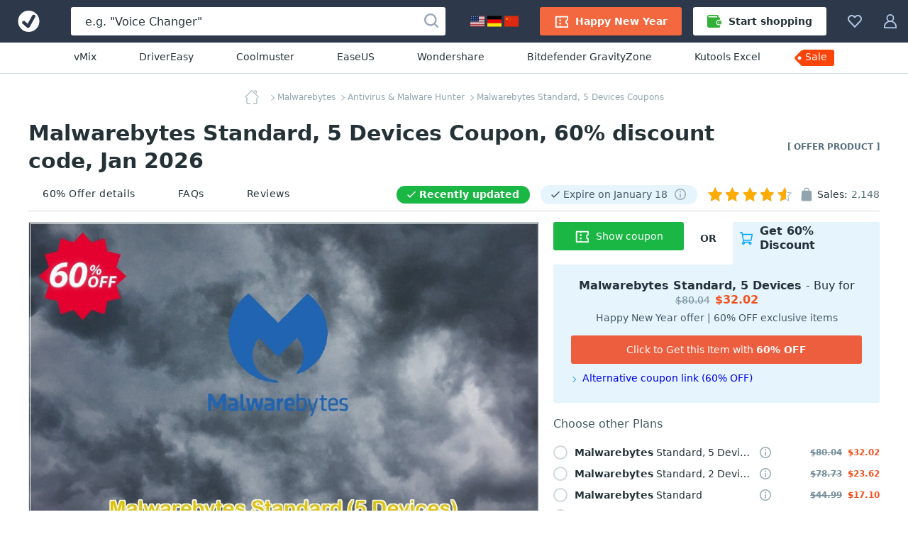

--- FILE ---
content_type: text/html; charset=UTF-8
request_url: https://www.votedcoupon.com/c200277264-13397672-malwarebytes-premium-5-devices
body_size: 24072
content:
<!DOCTYPE html>
<html lang="en">
  <head>
    <title>Malwarebytes Standard, 5 Devices  Coupon Code Jan 2026, 60% OFF - VotedCoupon</title>
	<link rel="canonical" href="https://www.votedcoupon.com/c200277264-13397672-malwarebytes-premium-5-devices">
	<meta name="description" content="">
	<meta name="keywords" content="Malwarebytes, Malwarebytes, Malwarebytes Premium, Coupon, Discount, Deal, Promotion" >
	<meta property="og:description" content="">
    <meta property="og:title" content="60% OFF, Malwarebytes Standard, 5 Devices  Coupon on Happy New Year offer, January 2026">
    <meta name="twitter:title" content="60% OFF, Malwarebytes Standard, 5 Devices  Coupon on Happy New Year offer, January 2026">
    <meta name="og:image:alt" content="60% OFF, Malwarebytes Standard, 5 Devices  Coupon on Happy New Year offer, January 2026">
    <meta property="og:url" content="https://www.votedcoupon.com/c200277264-13397672-malwarebytes-premium-5-devices">
	<link rel="image_src" href="https://www.votedcoupon.com/stuff/product-image/screenshot/200277264-13397672-malwarebytes-premium-5-devices.jpg" >
	<meta itemprop="photo" content="https://www.votedcoupon.com/stuff/product-image/screenshot/200277264-13397672-malwarebytes-premium-5-devices.jpg">
	<meta itemprop="image" content="https://www.votedcoupon.com/stuff/product-image/screenshot/200277264-13397672-malwarebytes-premium-5-devices.jpg">
	<meta property="product:price:amount" content="" >
	<meta property="og:brand" content="Malwarebytes" >
    <meta property="og:image" content="https://www.votedcoupon.com/stuff/product-image/screenshot/200277264-13397672-malwarebytes-premium-5-devices.jpg">
    <meta property="twitter:image" content="https://www.votedcoupon.com/stuff/product-image/screenshot/200277264-13397672-malwarebytes-premium-5-devices.jpg">
    <link property="image_src" href="https://www.votedcoupon.com/stuff/product-image/screenshot/200277264-13397672-malwarebytes-premium-5-devices.jpg">

	<meta http-equiv="Content-Type" content="text/html; charset=UTF-8">
<meta http-equiv="X-UA-Compatible" content="IE=Edge">
<meta name="viewport" content="width=device-width, initial-scale=1">
<meta http-equiv="x-dns-prefetch-control" content="on">
<meta name="msapplication-TileColor" content="#2196f3">
<meta property="og:type" content="product">
<meta property="product:price:currency" content="USD" >
<meta name="theme-color" content="#2196f3">
<meta property="og:site_name" content="VotedCoupon">
<meta name="twitter:card" content="product">
<meta name="twitter:site" content="VotedCoupon">
<meta name="twitter:creator" content="VotedCoupon">


<link rel="alternate" type="application/rss+xml" title="The Voted Coupon codes" href="//www.votedcoupon.com/rss.php" >
<meta name="msapplication-TileImage" content="https://www.votedcoupon.com/favicon.svg">
<meta name="pinterest-logo" content="https://www.votedcoupon.com/favicon.svg">
<link rel="apple-touch-icon" sizes="180x180" href="/apple-touch-icon.png">
<link rel="icon" type="image/png" sizes="32x32" href="/favicon-32x32.png">
<link rel="icon" type="image/png" sizes="16x16" href="/favicon-16x16.png">
<link rel="manifest" href="/site.webmanifest">
	<style>
	body,h1,h2,h3,h4,h5,h6,ol,p,ul{margin:0}.cart-service-price_original,.membership-offer-price_regular{-webkit-text-decoration-line:line-through;text-decoration-line:line-through}.btn,.header-button,.product-name,a{text-decoration:none}html{-webkit-text-size-adjust:100%;line-height:1.15;box-sizing:border-box}.custom-tooltip:hover .custom-tooltip-arrow,.product-image-wrapper:hover .product-image-links,.product-media-container:not(.product-media-container_disabled):hover,main{display:block}a{background-color:initial}b,strong{font-weight:bolder}.h1,.h2,.h3,h1,h2,h3{color:#243238;font-weight:700}img{border-style:none;vertical-align:middle}button,input,optgroup,select,textarea{font-family:inherit;font-size:100%;line-height:1.15;margin:0}button,input{overflow:visible}button,select{text-transform:none}html *,html :after,html :before{box-sizing:inherit}a,area,button,input,label,select,summary,textarea{touch-action:manipulation}table{border-collapse:collapse}button,input,textarea{border:0;box-sizing:border-box;outline:0;padding:0}.btn,.input,.textarea{border-radius:3px;font-size:14px}ol,ul{padding:0}li{list-style:none}.content,.custom-tooltip,.custom-tooltip-button,.footer-navigation,.header_menu,.product-description-container,.product-labels,.product-nav-bar-tabs,.product-user-article-footer{display:flex}.main-content{background:#f1fafe;flex:1;min-width:0;padding-top:20px}.inline-svg{opacity:0}.footer-social-nav-link:hover .footer-social-nav-icon,.inlined-svg,.product-boost_rockets_3-full:after,.product-boost_rockets_3-full:before{opacity:1}body{font-family:system-ui}html body{-webkit-font-smoothing:antialiased;-moz-osx-font-smoothing:grayscale;color:#243238;font-size:16px;line-height:1.5}.h1,h1{font-size:30px;line-height:39px}.h2,h2{font-size:20px;line-height:30px}.h3,h3{font-size:18px;line-height:24px}a:active,a:focus{outline:0}.h1 a,.h2 a,.h3 a,.product-features-link,.product-features-text,h1 a,h2 a,h3 a{color:#2196f3}.h1 a:hover,.h2 a:hover,.h3 a:hover,.products-block-more-link:hover,.subscription-disclaimer-link:active,.subscription-disclaimer-link:hover,h1 a:hover,h2 a:hover,h3 a:hover{color:#0d47a1}.text-center{text-align:center!important}.text-uppercase{text-transform:uppercase!important}.btn{align-items:center;cursor:pointer;display:inline-flex;height:40px;justify-content:center;line-height:40px;padding:0 20px;text-align:center;white-space:nowrap}.btn,.btn:active,.btn:hover,.footer-copyright{color:#fff}.btn_1{background-color:#f9430a}.btn_1:active,.btn_1:hover{background-color:#de2800}.btn_2{background-color:#00a3ff}.btn_2:active,.btn_2:hover{background-color:#0d95e1}.btn-icon{fill:#fff;height:20px;margin-right:10px;width:20px}.btn_icon{padding-left:10px;padding-right:10px}.btn_icon .btn-icon,.product-general-info-item:last-child,.vendor-info-data-item:nth-child(2n){margin-right:0}.btn-block{width:100%}.input,.textarea{background-color:#eceff1;box-shadow:inset 0 1px 0 0 #cfd8dc;color:#243238;line-height:21px;width:100%}.input::placeholder,.textarea::placeholder{color:#b0bec5}.input:focus,.textarea:focus{background-color:#fff;box-shadow:inset 0 0 0 1px #90caf9}.input{height:40px;padding:10px 20px}.checkbox-icon,.radio-icon{background:#0000;border:2px solid #cfd8dc;display:inline-block;height:20px;margin-right:10px;min-width:20px;position:relative;width:20px}.radio-icon{border-radius:50%}.input-with-icon{padding-left:49px}.header_container{background:#2d394b;display:flex;height:60px;margin:auto;position:relative;z-index:100}.header-button{fill:#b3c8e7;align-items:center;background-color:initial;border:0;color:#b0bec5;cursor:pointer;display:flex;font-size:14px;padding:20px 15px}.header-button:hover{fill:#fff;color:#fff}.header-button:hover .header-button-arrow{border-color:#fff #0000 #0000}.header-button-icon,.header_locales-flag{display:inline-block;height:20px;width:20px}.header_logo-link{align-items:center;display:inline-flex;height:60px;justify-content:center;min-width:80px;width:80px}.header_search-form_container{align-items:center;display:flex;flex:1;margin:0 20px}.search-form,.search-form-component{display:flex;width:100%}.search-form{align-items:center;position:relative}.search-form_submit-icon{fill:#99a6b9;display:inline-block;height:20px;margin-right:0;margin-top:2px;width:20px}.search-form_submit{background:#0000;cursor:pointer;display:inline-block;height:40px;padding:0 10px;position:absolute;right:0;top:auto}.anchor-container,.breadcrumbs-link,.cart-header,.header_collection,.header_profile,.product-cart,.product-media-container{position:relative}.search-form_submit:hover .search-form_submit-icon{fill:#2d394b}.search-form_input{background:#fff;box-shadow:none;color:#243238;font-size:16px;height:40px;padding:10px 40px 10px 20px}.search-form_input::placeholder{color:#243238}.custom-tooltip .custom-tooltip-content,.footer-nav-icon,.header_search-form_toggler,.product-general-info:empty{display:none}.header-btn-link{align-items:center;border-radius:3px;color:#fff;display:flex;font-weight:600;line-height:40px;padding:0 20px}.header-btn-link_membership{background:#f3683e}.header_membership{padding-right:8px}.header_membership:hover .header-btn-link{background:#fff;color:#ed5e3e}.header_membership:hover .header-button-icon{fill:#ed5e3e}.header-btn-link_marketplace{background:#fff;color:#243238}.header-btn-link_marketplace .header-button-icon{fill:#31af36;margin-right:10px}.header_marketplace{padding-left:8px}.header_marketplace:hover .header-btn-link{background:#31af36;color:#fff}.header_marketplace:hover .header-button-icon{fill:#fff}@media (max-width:1179px){.header_marketplace,.header_membership{display:none}}.header_sub-menu{border-bottom:1px solid #d1d8db;display:flex;justify-content:center;padding:10px}.header_sub-menu-link{color:#243238;font-size:14px;font-weight:500;line-height:21px;margin:0 30px}.header_sub-menu-link:focus,.header_sub-menu-link:hover{color:#0094ff}@media (max-width:1100px){.header_sub-menu-link{margin:0 20px}}.header_sub-menu-link:last-child{background:#f9440a;border-radius:4% 3px 3px 0;color:#fff;max-height:23px;padding:0 10px 2px 3px;position:relative}.header_sub-menu-link:last-child:before{background-image:url("data:image/svg+xml;charset=utf-8,%3Csvg width='58' height='59' fill='none' xmlns='http://www.w3.org/2000/svg'%3E%3Cpath d='M45.2 18.6H12.6c-.8 0-1.6.3-2.3 1l-8 8a3.2 3.2 0 0 0 0 4.5l8 8c.7.7 1.5 1 2.3 1h32.6a3.2 3.2 0 0 0 3.3-3.2v-16a3.3 3.3 0 0 0-3.3-3.3Zm-35.5 13A2.4 2.4 0 1 1 6.3 28a2.4 2.4 0 0 1 3.4 3.5Z' fill='%23F9440A'/%3E%3C/svg%3E");background-repeat:no-repeat;bottom:0;content:"";left:-13px;position:absolute;right:0;top:-18px;z-index:-1}.breadcrumbs_wrapper,.product-features-block:not(:last-child),.vendor-info{margin-bottom:20px}.breadcrumbs{margin:auto;max-width:-webkit-max-content;max-width:max-content;overflow:hidden;text-overflow:ellipsis;white-space:nowrap}.breadcrumbs-link{color:#90a4ae;display:inline;font-size:12px;line-height:20px;margin-left:3px}.breadcrumbs-link:not(:last-child){padding-right:3px}span.breadcrumbs-link:not(:last-child):after{border-bottom:1px solid;border-right:1px solid;content:"";height:6px;position:absolute;right:0;top:50%;transform:rotate(-45deg) translateY(-50%);width:6px}.product-support-label:before,.recently-updated:before{border-bottom:2px solid;border-radius:1px;border-right:2px solid;height:12px;left:10px;margin-left:8px;margin-right:10px;position:absolute;top:calc(50% - 7px);transform:rotate(45deg);width:6px}.breadcrumbs-link:hover{color:#6b8694}.breadcrumbs-link_current,.product-general-info-data{color:#546e7a}.breadcrumbs-link_current:after{content:none}.breadcrumbs-link_home{background-image:url("data:image/svg+xml;charset=utf-8,%3Csvg width='20' height='20' fill='%2390a4ae' xmlns='http://www.w3.org/2000/svg'%3E%3Cpath fill-rule='evenodd' clip-rule='evenodd' d='M2.96 9.938c.264 0 .477.213.477.476v7.806H7.93a.476.476 0 0 1 0 .952H2.96a.476.476 0 0 1-.475-.476v-8.282c0-.263.213-.476.476-.476Zm14.08.414c.262 0 .476.213.476.476v7.868a.476.476 0 0 1-.477.476H12.07a.476.476 0 1 1 0-.952h4.493v-7.392c0-.263.213-.476.476-.476Z' fill='%2390A4AE'/%3E%3Cpath fill-rule='evenodd' clip-rule='evenodd' d='M9.663.14a.476.476 0 0 1 .674 0l9.523 9.523a.476.476 0 1 1-.673.674L10 1.15.813 10.337a.476.476 0 1 1-.674-.674L9.663.14ZM12.836 1.304c0-.263.214-.476.477-.476h2.898c.263 0 .476.213.476.476v2.899a.476.476 0 0 1-.952 0V1.78h-2.422a.476.476 0 0 1-.477-.477Z' fill='%2390A4AE'/%3E%3C/svg%3E");background-repeat:no-repeat;display:inline-block;height:20px;vertical-align:middle;width:32px}.product-title-wrapper{align-items:center;display:flex;justify-content:space-between;margin-bottom:5px}.product-label-exclusive{color:#546e7a;flex-shrink:0;font-size:12px;font-weight:700;margin-left:40px;text-transform:uppercase}.product-nav-bar-container,.vendor-info-data-item:nth-child(-n+2){margin-bottom:15px}.product-nav-bar{align-items:center;border-bottom:1px solid #d1d8db;display:flex;justify-content:space-between}.product-nav-bar-info{align-items:center;color:#243238;display:flex;font-size:14px;line-height:20px}.product-support-label,.recently-updated{border-radius:23px;line-height:15px;margin-right:15px;padding:5px 15px 5px 32px;position:relative;font-size:14px}@media (max-width:1150px){.product-nav-bar{align-items:flex-start;flex-direction:column-reverse}.product-nav-bar-info>*{margin-bottom:12px}.product-nav-bar-info{margin-bottom:10px}}.recently-updated{background:#1ab744;color:#fff;flex-shrink:0;font-weight:700}.recently-updated:before{color:#fff;content:""}.product-support-label{align-items:center;background:#e5f4fd;color:#455a64;display:flex;flex-shrink:0}.product-support-label:before{color:#455a64;content:""}.product-support-label-tooltip{cursor:pointer;margin-left:10px}.product-support-label-tooltip .header-button-icon{height:17px;width:17px}.product-sales-info{align-items:flex-start;display:flex}@media (max-width:830px){.product-sales-info{margin-right:8px}}.product-sales-info-icon{fill:#90a4ae;height:20px;margin-right:5px;width:20px}.product-rating-and-sales-amount{color:#546e7a;margin-left:5px}.product-rating-info{display:flex;justify-content:flex-end;margin-right:6px}.product-main-info{align-items:flex-start;display:flex;padding-bottom:30px}.product-main-info_left{max-width:800px;overflow:hidden;width:100%}.product-main-info_right{margin-left:20px;max-width:460px;width:100%}.product-media-wrapper{overflow:hidden;padding-bottom:62.5%;position:relative}.product-media-wrapper:after{border:1px solid #dde3e6;bottom:0;content:"";left:0;position:absolute;right:0;top:0}.product-media{left:0;position:absolute;top:0;width:100%}.product-cart{z-index:2}.cart-header-label{color:#455a64;line-height:20px;margin-top:20px;margin-bottom:20px}.product-licenses-container{z-index:51}.product-licenses-item-title{overflow:hidden;text-overflow:ellipsis}.product-licenses-item-link{color:#243238;font-size:14px;line-height:20px;align-items:center;cursor:pointer;display:flex;position:relative;width:61%;white-space:nowrap;overflow:hidden;text-overflow:ellipsis}.product-licenses-item-link:hover{color:#1ab744}.product-licenses-item-link:hover .radio-icon{border-color:#1ab744}.product-licenses-item{align-items:center;cursor:pointer;display:flex;flex-wrap:wrap;margin-bottom:10px;position:relative}.product-licenses-item:last-child{margin-bottom:25px}.product-licenses-item .custom-tooltip-arrow,.product-licenses-item .custom-tooltip-content{top:90%}.cart-service-tooltip{display:inline-block;margin-left:10px;margin-right:40px}.cart-service-tooltip-icon{fill:#8ba5af;cursor:pointer;display:inline-block;height:16px;min-width:16px;width:16px}.cart-service-tooltip-icon:hover{fill:#2196f3}.cart-services{margin-bottom:30px;position:relative}.cart-services:before{background:#fff;bottom:0;content:"";display:none;left:0;opacity:.5;position:absolute;right:0;top:-37px;z-index:2}.cart-services-caption{background:#fff;color:#546e7a;font-size:14px;font-weight:600;left:0;line-height:20px;padding-right:25px;position:absolute;top:-35px}.cart-services_paid-support{border-bottom:1px solid #d1d8db;margin-bottom:25px}.cart-service-prices{align-items:baseline;display:flex;margin-left:auto;white-space:nowrap}.cart-service-price{color:#243238;display:block;line-height:18px}.cart-service-price_original{color:#78909c;font-size:12px;margin-right:8px}.cart-service-price_discount{color:#f4511e;font-size:12px;font-weight:700}.product-add-to-cart-bottom{display:flex;flex-wrap:wrap}.add-to-cart-button{background:#1ab744}.add-to-cart-button:active,.add-to-cart-button:hover{background:#29a12e}.product-add-to-cart .add-to-cart-button,.product-add-to-cart .add-to-cart-button-loading{line-height:16px;margin-bottom:15px;min-height:50px;padding-bottom:10px;padding-top:10px;white-space:normal}.add-to-cart-button-loading_short,.add-to-cart-button_short{width:40%}.membership-offer{background:#e5f4fd;border-radius:3px 0 3px 3px;padding:20px 25px 25px;position:relative;width:100%;z-index:1}.membership-offer-header{display:flex;justify-content:flex-end;min-height:60px;width:60%}.membership-offer-additional-text,.membership-offer-tab-text{align-items:center;display:flex;font-weight:700;height:100%;justify-content:center;line-height:20px;padding-bottom:15px}.membership-offer-additional-text{background:#fff;border-radius:0 0 3px;flex-shrink:0;font-size:14px;position:relative;text-transform:uppercase;width:25%;z-index:2}.membership-offer-tab-text{background:#e5f4fd;border-radius:3px 3px 0 0;font-size:16px;padding-left:10px;padding-right:10px;position:relative;width:75%;z-index:1}@media (max-width:480px){.add-to-cart-button-loading_short,.add-to-cart-button_short{width:100%}.membership-offer-header{justify-content:flex-start;width:100%}.membership-offer-additional-text{width:75px}.membership-offer-tab-text{flex-grow:1;width:auto}}.membership-offer-tab-text:before{background:#e5f4fd;bottom:0;content:"";height:5px;left:-5px;position:absolute;width:5px}.membership-offer-tab-icon{fill:#00a3ff;flex-shrink:0;height:18px;margin-right:10px;width:18px}.membership-offer-heading{margin-bottom:5px;text-align:center}.membership-offer-text{color:#243238;font-size:16px;line-height:20px}.membership-offer-prices{align-items:baseline;display:inline-flex}.membership-offer-price_regular{color:#78909c;font-size:14px}.membership-offer-price_discount{color:#f4511e;font-weight:700;margin-left:7px}.membership-offer-desc{color:#455a64;display:block;font-size:14px;line-height:20px;margin-bottom:15px;text-align:center}.membership-offer-button{background:#ed5e3e}.membership-offer-linkother:before{border-bottom:1px solid;border-right:1px solid;content:"";display:inline-block;height:6px;transform:rotate(-45deg);width:6px}.membership-offer-linkother{color:#2196f3;display:block;font-size:14px;line-height:20px;margin-top:10px}.product-similar-products{background:#f5f7f8;padding-bottom:40px;padding-top:40px}.product-description-block{flex-grow:1;max-width:800px;min-width:1px;width:100%}.product-description-sidebar{background:#fff;border-radius:3px 3px 0 0;margin-left:20px;max-width:460px;padding:0 0 20px;width:100%}.product-description-sidebar-wrapper{border:1px solid #d1d8db;border-radius:3px;padding:20px}.product-description-title{font-size:24px;margin-bottom:30px}.vendor-info-main{align-items:center;background:#fff;border:1px solid #d1d8db;border-radius:3px;display:flex;flex-wrap:wrap;padding:20px}.vendor-info-avatar{background-size:cover;border-radius:50%;box-shadow:inset 0 0 1px 1px #24323826;display:inline-block;height:50px;margin-right:20px;width:50px}.product-general-info,.vendor-info-data-item{background:#e5f4fd;border-radius:3px;line-height:20px}.vendor-info-general .rating{margin-top:5px}.vendor-info-general .product-rating-info{align-items:flex-end;justify-content:flex-start}.vendor-info-name{color:#243238;font-size:18px;font-weight:700;line-height:20px;margin-right:10px;word-break:break-all}.product-user-article-date,.vendor-info-data-year{color:#546e7a;font-size:14px;line-height:20px}.vendor-info-data{display:flex;flex-basis:100%;flex-wrap:wrap;justify-content:space-between;margin-top:25px}.vendor-info-data-item{align-items:center;color:#243238;display:inline-flex;flex-basis:calc(50% - 8px);font-size:16px;height:40px;justify-content:center;margin-right:16px}.vendor-info-data-item strong{color:#1da650}.vendor-info-data-item i{color:#546e7a;font-style:normal;margin-left:5px}.product-general-info{display:flex;flex-wrap:wrap;font-size:14px;justify-content:space-between;margin-bottom:20px;padding:10px 20px}.product-general-info-item{margin-right:20px;white-space:nowrap}.product-features-title{color:#243238;font-weight:700;line-height:23px;margin-bottom:10px}.product-features-content{color:#546e7a;line-height:23px}.product-features-link:active,.product-features-link:hover{color:#1976d2;text-decoration:underline}.product-features-link_list,.product-features-text_list{align-items:center;display:inline-block;line-height:23px;overflow:hidden;padding-left:18px;position:relative;text-overflow:ellipsis;white-space:nowrap;width:100%}.product-nav-bar-tabs-link,.product-tag{color:#243238;font-size:14px;line-height:20px}.product-features-link_list:nth-child(odd),.product-features-text_list:nth-child(odd){padding-right:15px}.product-features-link_list:before,.product-features-text_list:before{background:#2196f3;border:1px solid #2196f3;border-radius:50%;content:"";height:8px;left:0;position:absolute;top:50%;transform:translateY(-50%);width:8px}.product-features-requirement{align-items:center;color:#243238;display:flex;line-height:24px}.product-features-requirement:not(:last-child){margin-bottom:20px}.product-features-requirement-icon{fill:#90a4ae;display:block;flex-shrink:0;height:40px;margin-right:20px;object-fit:contain;width:40px}.product-tag{border:1px solid #cfd8dc;border-radius:3px;display:inline-block;margin:0 10px 10px 0;padding:5px 10px}.product-tag:hover{background:#f0f8fe;border:1px solid #2196f3;color:#2196f3}.product-nav-bar-tabs-link{align-items:center;border-bottom:2px solid #0000;display:flex;letter-spacing:.5px;margin-right:20px;padding:12px 20px;white-space:nowrap}.product-nav-bar-tabs-link:hover{border-color:#dde3e6}.product-nav-bar-tabs-link:hover .product-nav-bar-tabs-link-icon{fill:#243238}@media (hover:none) and (pointer:coarse){.product-nav-bar-tabs-link:hover{border-color:#0000}}@media (max-width:650px){.product-title-wrapper{align-items:flex-start;flex-direction:column;margin-bottom:15px}.product-title{margin-bottom:15px}.product-label-exclusive{margin-left:0}.product-nav-bar-info{flex-wrap:wrap}.product-nav-bar-tabs-link{margin-right:30px;padding:9px 15px}}@media (max-width:450px){.product-nav-bar-tabs-link{margin-right:0}}@media (max-width:550px){.product-nav-bar-tabs{justify-content:space-between;width:100%}.product-nav-bar-tabs-link:last-child{margin-right:0}}.product-nav-bar-tabs-link-count{color:#546e7a;margin-left:4px}.product-description .product-description-item,.product-user-articles,.products-block{margin-bottom:60px}.landing-page h3,.landing-page h4,.landing-page h5,.landing-page h6,.product-description h3,.product-description h4,.product-description h5,.product-description h6,.product-rating,.products-block-subtitle,.products-block-title,.service-description h3,.service-description h4,.service-description h5,.service-description h6,.service-page h3,.service-page h4,.service-page h5,.service-page h6{margin-bottom:10px}.products-block-more-link{align-items:center;color:#2196f3;display:flex;font-size:16px;font-weight:700;line-height:24px}.products-block-more-link:after{border-bottom:1px solid;border-right:1px solid;content:"";display:inline-block;height:6px;margin-left:10px;transform:rotate(-45deg);width:6px}.products-block-title_container{align-items:center;display:flex;flex-direction:column;margin-bottom:20px;position:relative}.products-block-title_container .products-block-more-link{position:absolute;right:0;top:4px}@media (max-width:1199px){.products-block-title_container .products-block-more-link{margin-bottom:20px;position:static}}.side-indent{padding-left:40px;padding-right:40px}.product-list{grid-gap:40px;display:grid;grid-template-columns:repeat(4,minmax(180px,1fr));margin-bottom:40px}@media (max-width:1730px){.product-list{grid-template-columns:repeat(3,minmax(180px,1fr))}}@media (max-width:1430px){.product-list{grid-template-columns:repeat(2,minmax(180px,1fr))}}.product{background:#fff;border-radius:3px;box-shadow:0 2px 4px #0003;display:flex;flex-direction:column;position:relative}.product-image-links{display:none;left:50%;position:absolute;top:50%;transform:translate(-50%,-50%);width:125px;z-index:2}.product-image-wrapper{border-radius:3px 3px 0 0;display:block;margin-bottom:20px;overflow:hidden;padding-top:62.5%;position:relative}.product-image-wrapper:before{background:linear-gradient(180deg,#24323866,#0000);bottom:0;content:none;left:0;position:absolute;right:0;top:0;z-index:1}.product-image-wrapper .product-image{position:absolute;top:0;width:100%}.product-image-wrapper .product-sale-label{background:#f9440a;border-bottom:1px solid #fff;border-radius:0 0 0 3px;border-left:1px solid #fff;color:#fff;font-size:15px;font-weight:700;right:0;line-height:21px;padding:0 7px;position:absolute;top:0;z-index:2}.product-boost-rockets,.product-boost_rockets_2:before,.product-boost_rockets_3-full:after,.product-boost_rockets_3-full:before,.product-boost_rockets_3:after,.product-boost_rockets_3:before,.product-top-label{background:url("data:image/svg+xml;charset=utf-8,%3Csvg width='18' height='18' fill='none' xmlns='http://www.w3.org/2000/svg'%3E%3Cpath d='M1.9 13A18 18 0 0 0 0 17.5c0 .2 0 .4.3.5h.1A18 18 0 0 0 5 16c.8-.8.8-2.2 0-3-.9-.8-2.2-.8-3.1 0ZM17.8.6c0-.2-.2-.3-.4-.4a12 12 0 0 0-2.7-.2c-3.4 0-5.4 1.8-7 4.2H4.5c-.6 0-1.1.4-1.4.8L1.3 8.3v.3c0 .5.3.8.7.8h3.4l-.7.8a1 1 0 0 0 0 1.4l1.7 1.7c.4.4 1 .4 1.5 0l.7-.7V16c0 .4.3.8.8.8l.3-.1L13 15c.5-.3.8-.8.8-1.4v-3.5C16.2 8.7 18 6.7 18 3.3c0-.9 0-1.8-.2-2.7Zm-4 4.9a1.3 1.3 0 1 1 0-2.6 1.3 1.3 0 0 1 0 2.6Z' fill='%23FF601C'/%3E%3C/svg%3E");height:18px;width:18px}.product-details{display:flex;flex-direction:column;flex-grow:1;font-size:14px;padding:0 20px 20px}.product-details .product-name-title-text{color:#243238;display:block;font-size:14px;font-weight:400;line-height:20px;margin:0;overflow:hidden;text-overflow:ellipsis;white-space:nowrap}.product-name{display:flex;margin-bottom:20px}.product-info{flex-grow:1}.product-name-title{flex:1;font-weight:400;overflow:hidden}.product-name-title-link{display:block;flex:1}.product-info-line{align-items:baseline;display:flex;justify-content:space-between}.product-boost-rockets,.product-top-label{position:relative}.product-boost_rockets_2:before,.product-boost_rockets_3-full:before,.product-boost_rockets_3:before{opacity:.6;right:18px}.product-boost_rockets_2:before,.product-boost_rockets_3-full:after,.product-boost_rockets_3-full:before,.product-boost_rockets_3:after,.product-boost_rockets_3:before{content:"";position:absolute;top:0}.product-boost_rockets_3-full:after,.product-boost_rockets_3:after{opacity:.3;right:36px}.rating{background:url("data:image/svg+xml;charset=utf-8,%3Csvg xmlns='http://www.w3.org/2000/svg' viewBox='0 0 20 20' fill='%23b0bec5'%3E%3Cpath fill-rule='evenodd' clip-rule='evenodd' d='m10 0 3.109 6.61L20 7.663l-4.985 5.1L16.198 20 10 16.58 3.802 20l1.183-7.239L0 7.661l6.891-1.05L10 0zm0 2.34L7.567 7.514l-5.5.838 3.982 4.074-.934 5.713L10 15.444l4.885 2.695-.934-5.713 3.982-4.074-5.5-.838L10 2.34z'/%3E%3C/svg%3E") space;flex-shrink:0;height:20px;margin-right:5px;position:relative;width:118px}.rating-stars{display:block;height:20px;overflow:hidden;position:relative;width:110px}.rating-stars:after{background:url("data:image/svg+xml;charset=utf-8,%3Csvg width='20' height='20' xmlns='http://www.w3.org/2000/svg' fill='%23ffab00'%3E%3Cpath d='m10 0 3.109 6.61L20 7.663l-4.985 5.1L16.198 20 10 16.58 3.802 20l1.183-7.239L0 7.661l6.891-1.05z' fill='0' fill-rule='evenodd'/%3E%3C/svg%3E") space;content:"";height:20px;left:0;position:absolute;top:0;width:118px}.product-sales{color:#78909c;margin-right:auto}.product-sales_amount{color:#243238}.product-price{color:#243238;font-size:20px;font-weight:600;margin-left:10px}.product-price_regular{color:#78909c;text-decoration:line-through}.product-price_discount{color:#d84315}.product-recently-updated{background:#1ab744;border-radius:23px;color:#fff;font-size:14px;line-height:25px;margin-right:15px;margin-top:8px;padding:0 15px 0 32px;position:relative;overflow:hidden;white-space:nowrap;text-overflow:ellipsis}.product-recently-updated:before{border-bottom:2px solid;border-radius:1px;border-right:2px solid;color:#fff;content:"";height:12px;left:10px;margin-left:8px;margin-right:12px;position:absolute;top:5px;transform:rotate(45deg);width:6px}.landing-page,.product-description,.service-description,.service-page{background:#fff;font-size:16px;line-height:22px;overflow-wrap:break-word;word-break:break-word}.landing-page h2,.product-description h2,.service-description h2,.service-page h2{font-size:24px;line-height:30px;margin-bottom:20px}.landing-page h3,.product-description h3,.service-description h3,.service-page h3{font-size:20px;line-height:26px}.landing-page b,.landing-page strong,.product-description b,.product-description strong,.service-description b,.service-description strong,.service-page b,.service-page strong{font-weight:700}.landing-page a:not(.btn),.product-description a:not(.btn),.service-description a:not(.btn),.service-page a:not(.btn){color:#2196f3;font-weight:700}.landing-page a:not(.btn):hover,.product-description a:not(.btn):hover,.service-description a:not(.btn):hover,.service-page a:not(.btn):hover{color:#0d47a1!important}.landing-page ol,.landing-page p,.landing-page ul,.product-description ol,.product-description p,.product-description ul,.service-description ol,.service-description p,.service-description ul,.service-page ol,.service-page p,.service-page ul{margin:0 auto 22px}.landing-page ol,.product-description ol,.service-description ol,.service-page ol{counter-reset:myCounter}.landing-page li,.product-description li,.service-description li,.service-page li{display:block;list-style:none;margin:0 auto 6px;position:relative;text-align:left;width:100%}.landing-page li:last-child,.product-description li:last-child,.service-description li:last-child,.service-page li:last-child{margin:0 auto}.landing-page ol>li,.landing-page ul>li,.product-description ol>li,.product-description ul>li,.service-description ol>li,.service-description ul>li,.service-page ol>li,.service-page ul>li{padding-left:18px}.landing-page li:before,.product-description li:before,.service-description li:before,.service-page li:before{display:inline-block;left:0;position:absolute;top:3px}.landing-page ol>li:before,.product-description ol>li:before,.service-description ol>li:before,.service-page ol>li:before{color:#243238;content:counter(myCounter) ".";counter-increment:myCounter;font-size:16px;font-weight:700;line-height:16px}.landing-page ul>li:before,.product-description ul>li:before,.service-description ul>li:before,.service-page ul>li:before{background:#2196f3;border-radius:50%;color:#0000;content:"";height:6px;top:8px;width:6px}.landing-page img,.product-description img,.service-description img,.service-page img{height:auto;max-width:100%;width:auto}.product-description .barnaby-img{width:auto}.product-description{padding:20px}@media (min-width:720px){.product-image-wrapper:hover:before{content:""}.product-image-wrapper:hover .product-set-favorite{display:block}.product-description{padding:40px}}.product-description h1,.product-description h2{text-align:center}.product-user-article-container{border:1px solid #dde3e6;border-radius:3px;margin-bottom:20px}.product-user-article-author{align-items:center;color:#243238;display:flex;font-size:14px;line-height:20px;margin-left:auto}.product-user-article-author img{border:none;margin:0 0 0 15px}.product-user-article-author-by{margin-right:5px}.product-user-article-author-username{color:#243238;font-size:14px;font-weight:700;line-height:20px;margin-right:10px}.product-user-article{background:#fff;padding:20px;position:relative}.product-user-article-header{align-items:center;display:flex;flex-wrap:wrap;justify-content:space-between;margin-bottom:20px;position:relative}.product-user-article-content{color:#243238;font-size:14px;line-height:20px;overflow-wrap:break-word;word-break:break-word}.custom-tooltip-content,.footer{font-size:14px;line-height:21px}.product-user-article-votes{display:flex;margin-left:auto;min-height:40px}.product-user-article-vote-button{fill:#546e7a;align-items:center;background:#0000;color:#546e7a;cursor:pointer;display:flex;font-size:14px;line-height:20px;margin-left:30px;margin-top:20px}.product-user-article-vote-button:hover,.product-user-article-vote-button_active{fill:#2196f3;color:#2196f3}.product-user-article-vote-button:disabled{cursor:not-allowed;opacity:.6}.product-user-article-vote-icon{height:20px;margin-right:10px;width:20px}.product-user-article-vote-icon_upsidedown{transform:rotate(180deg)}.custom-tooltip-content{background-color:#546e7a;border-radius:3px;box-shadow:0 5px 10px #24323833;color:#fff;display:inline-block;left:0;margin-top:10px;max-width:100%;padding:20px;position:absolute;top:100%;white-space:normal;width:auto;z-index:100}.custom-tooltip-content:after{content:"";height:15px;left:0;position:absolute;top:-15px;width:100%}.custom-tooltip:hover .custom-tooltip-content{display:inline-block}.custom-tooltip-arrow{background-color:#546e7a;border-radius:0 0 0 3px;display:none;height:14px;margin-left:3px;margin-top:5px;position:absolute;top:100%;transform:rotate(-45deg);width:14px}.anchor{position:absolute;top:-80px}.anchor_top{top:30px}.footer{background-color:#243238;padding:40px 20px 30px}.footer a{color:#90caf9}.footer a:hover{color:#bbdefb}@media (min-width:960px){.footer{padding:40px 40px 30px}.main-content_product .product-list::-webkit-scrollbar{background-color:#e6e6e6;height:5px}.main-content_product .product-list::-webkit-scrollbar-thumb{background-color:#b3b3b3;width:24px}}@media (min-width:1340px){.footer{padding:40px 80px 30px}}.footer-desc-container{color:#b0bec5;margin-right:200px;max-width:420px}@media (max-width:1879px){.footer-desc-container{margin-right:80px}.main-content_product .related-searches_suggestions .related-searches-link{flex:0 1 50%}}.footer-desc-logo{fill:#fff;display:inline-block;margin-bottom:10px;width:185px}.footer-social-nav{display:flex;margin-top:20px}.footer-social-nav-icon{background-position:50%;background-repeat:no-repeat;display:block;height:32px;opacity:.7;width:32px}.footer-social-nav-link{font-size:0;line-height:0}.footer-social-nav-link:nth-child(n+2){margin-left:15px}.footer-nav{min-width:0;position:relative}.footer-nav-container{column-gap:15px;display:grid;flex-grow:2;grid-template-columns:1fr 1fr 1fr 1fr}@media (min-width:1880px){.footer-navigation{flex-wrap:nowrap;justify-content:flex-start}.footer-nav-container{width:100%}}@media (max-width:719px){.h1,h1{font-size:24px;letter-spacing:.05em;line-height:30px;text-transform:uppercase}.header_search-form_container{margin:0}.header_search-form_container .header_search-form_toggler,.product-image-wrapper .product-set-favorite{display:block}.product-list .promotion-banner-container,.product-list .promotion-banner-wrapper,.search-form{display:none}.membership-offer-heading{justify-content:center}.vendor-info-main{align-items:flex-start}.vendor-info-avatar{height:50px;width:50px}.side-indent{padding-left:20px;padding-right:20px}.product-list{grid-template-columns:repeat(1,minmax(180px,1fr))}.product-user-article-author{margin-left:0}.product-user-article-header_reviews{justify-content:flex-start}.product-user-article-rating{margin-bottom:10px;margin-right:100%}.footer-nav-container{grid-template-columns:repeat(2,1fr);row-gap:30px}}@media (max-width:479px){.footer-nav-container{grid-template-columns:1fr}}.footer-nav-title{color:#fff;font-weight:700;margin-bottom:10px}.footer-nav-link{display:block;margin-bottom:5px;overflow:hidden;text-overflow:ellipsis;white-space:nowrap}.footer-subscription{align-items:center;background:linear-gradient(90deg,#c5d5ff,#e2ffea 50%,#bdf3cc);display:flex;flex-wrap:wrap;justify-content:center;padding:30px 70px}.subscription-title{font-size:18px;font-weight:700;line-height:21px;margin-right:50px}@media (max-width:1339px){.footer-desc-container{margin-right:40px;max-width:270px}.footer-social-nav{margin-top:30px}.subscription-title{margin-right:25px}}.subscription-form{box-shadow:0 7px 14px #a2a6d166;display:flex;flex:1;max-width:610px;position:relative}.subscription-form_input{background-color:#fff;border-radius:3px 0 0 3px;box-shadow:none}.subscription-form_input::placeholder{color:#b0bec5}.subscription-form_input-error,.subscription-form_input-error:focus{background:#fff2f2;box-shadow:inset 0 0 0 1px red}.subscription-disclaimer{flex:1 0 250px;font-size:12px;line-height:18px;margin-left:30px;max-width:250px}@media (max-width:1079px){.subscription-title{flex-basis:100%;margin-bottom:15px;margin-right:0;text-align:center}.subscription-form{max-width:none}.subscription-disclaimer{flex-basis:100%;margin-left:0;margin-top:20px;max-width:none;text-align:center}}.subscription-disclaimer-link{color:#4697ec;font-weight:700}.subscription-form_submit{border-bottom-left-radius:0;border-top-left-radius:0;flex:0 0 120px}.subscription-form_icon{background:url("data:image/svg+xml;charset=utf-8,%3Csvg xmlns='http://www.w3.org/2000/svg' viewBox='0 0 20 14' fill='%23b0bec5'%3E%3Cpath fill-rule='evenodd' clip-rule='evenodd' d='M1.814 1.001A.86.86 0 0 1 1.857 1h16.286l.043.001L10 7.551 1.814 1zm-.789.65A.858.858 0 0 0 1 1.857v9.953c0 .473.384.857.857.857h16.286A.858.858 0 0 0 19 11.81V1.857a.86.86 0 0 0-.025-.206l-8.663 6.93a.5.5 0 0 1-.624 0L1.025 1.65zM1.857 0C.832 0 0 .83 0 1.857v9.953c0 1.025.832 1.857 1.857 1.857h16.286A1.858 1.858 0 0 0 20 11.81V1.857A1.857 1.857 0 0 0 18.143 0H1.857z'/%3E%3C/svg%3E") 50% no-repeat;display:inline-block;height:20px;left:20px;position:absolute;top:50%;transform:translateY(-50%);width:20px}.footer-info{align-items:center;display:flex;font-size:12px;justify-content:space-between;line-height:18px;margin-top:80px}.footer-updated{color:#b0bec5;margin-left:40px;white-space:nowrap}@media (max-width:959px){.header_sub-menu,.product-nav-bar-tabs-link-count{display:none}.product-rating-and-sales-amount{font-size:14px;line-height:20px;margin-left:0}.product-rating-info{flex-basis:auto}.product-rating-info .product-rating-and-sales-amount{margin-left:0}.footer-navigation,.product-description-container,.product-main-info{flex-direction:column}.product-description-block,.product-main-info_left{max-width:none}.product-main-info_right{margin-left:auto;margin-right:auto;padding-top:25px}.product-description-sidebar{border-radius:0;margin-left:0;max-width:none;padding:0}.product-description-title{margin-bottom:20px}.footer-desc-container{margin:40px 0 0;max-width:none;order:2;text-align:center}.footer-social-nav{justify-content:center;margin-top:25px}.footer-nav-container{order:1}.footer-info{flex-direction:column;justify-content:flex-start;margin-top:40px;text-align:center}.footer-updated{margin:20px 0 0}}.main-content_product{background:#fff}.main-content_product .side-indent{margin-left:auto;margin-right:auto;max-width:1360px}.main-content_product .products-block-title_container{align-items:flex-start}.main-content_product .products-block{margin-bottom:0}.main-content_product .product-list{grid-template-columns:repeat(4,minmax(270px,1fr));margin:-5px;overflow:auto;padding:5px}.main-content_product .products-block-title{font-size:24px}.main-content_product .product-description{margin-bottom:60px;padding:0}.main-content_product .related-searches_suggestions{padding-top:0}@media (max-width:719px){.footer-subscription{padding:30px 15px}.main-content_product .products-block-title_container{align-items:center}.main-content_product .related-searches_suggestions .related-searches-link{flex:0 1 100%}}
	</style>
	
<script>document.documentElement.classList.remove("no-js");</script>
<style>
		#colorbox, #cboxOverlay, #cboxWrapper{position:absolute; top:0; left:0; z-index:9999; overflow:hidden;}#cboxWrapper {max-width:none;}#cboxOverlay{position:fixed; width:100%; height:100%;}#cboxMiddleLeft, #cboxBottomLeft{clear:left;}#cboxContent{position:relative;}#cboxLoadedContent{overflow:auto; -webkit-overflow-scrolling: touch;}#cboxTitle{margin:0;}#cboxLoadingOverlay, #cboxLoadingGraphic{position:absolute; top:0; left:0; width:100%; height:100%;}#cboxPrevious, #cboxNext, #cboxClose, #cboxSlideshow{cursor:pointer;}.cboxPhoto{float:left; margin:auto; border:0; display:block; max-width:none; -ms-interpolation-mode:bicubic;}.cboxIframe{width:100%; height:100%; display:block; border:0; padding:0; margin:0;}#colorbox, #cboxContent, #cboxLoadedContent{box-sizing:content-box; -moz-box-sizing:content-box; -webkit-box-sizing:content-box;}#cboxOverlay{background:url(/stuff/colorbox/example1/images/overlay.png) repeat 0 0;}#colorbox{outline:0;}    #cboxTopLeft{width:21px; height:21px; background:url(/stuff/colorbox/example1/images/controls.png) no-repeat -101px 0;}    #cboxTopRight{width:21px; height:21px; background:url(/stuff/colorbox/example1/images/controls.png) no-repeat -130px 0;}    #cboxBottomLeft{width:21px; height:21px; background:url(/stuff/colorbox/example1/images/controls.png) no-repeat -101px -29px;}    #cboxBottomRight{width:21px; height:21px; background:url(/stuff/colorbox/example1/images/controls.png) no-repeat -130px -29px;}    #cboxMiddleLeft{width:21px; background:url(/stuff/colorbox/example1/images/controls.png) left top repeat-y;}    #cboxMiddleRight{width:21px; background:url(/stuff/colorbox/example1/images/controls.png) right top repeat-y;}    #cboxTopCenter{height:21px; background:url(/stuff/colorbox/example1/images/border.png) 0 0 repeat-x;}    #cboxBottomCenter{height:21px; background:url(/stuff/colorbox/example1/images/border.png) 0 -29px repeat-x;}    #cboxContent{background:#fff; overflow:hidden;}.cboxIframe{background:#fff;}#cboxError{padding:50px; border:1px solid #ccc;}#cboxLoadedContent{margin-bottom:28px;}#cboxTitle{position:absolute; bottom:4px; left:0; text-align:center; width:100%; color:#949494;}#cboxCurrent{position:absolute; bottom:4px; left:58px; color:#949494;}#cboxLoadingOverlay{background:url(/stuff/colorbox/example1/images/loading_background.png) no-repeat center center;}#cboxLoadingGraphic{background:url(/stuff/colorbox/example1/images/loading.gif) no-repeat center center;}#cboxPrevious, #cboxNext, #cboxSlideshow, #cboxClose {border:0; padding:0; margin:0; overflow:visible; width:auto; background:none; }#cboxPrevious:active, #cboxNext:active, #cboxSlideshow:active, #cboxClose:active {outline:0;}#cboxSlideshow{position:absolute; bottom:4px; right:30px; color:#0092ef;}#cboxPrevious{position:absolute; bottom:0; left:0; background:url(/stuff/colorbox/example1/images/controls.png) no-repeat -75px 0; width:25px; height:25px; text-indent:-9999px;}#cboxPrevious:hover{background-position:-75px -25px;}#cboxNext{position:absolute; bottom:0; left:27px; background:url(/stuff/colorbox/example1/images/controls.png) no-repeat -50px 0; width:25px; height:25px; text-indent:-9999px;}#cboxNext:hover{background-position:-50px -25px;}#cboxClose{position:absolute; bottom:0; right:0; background:url(/stuff/colorbox/example1/images/controls.png) no-repeat -25px 0; width:25px; height:25px; text-indent:-9999px;}#cboxClose:hover{background-position:-25px -25px;}.cboxIE #cboxTopLeft,.cboxIE #cboxTopCenter,.cboxIE #cboxTopRight,.cboxIE #cboxBottomLeft,.cboxIE #cboxBottomCenter,.cboxIE #cboxBottomRight,.cboxIE #cboxMiddleLeft,.cboxIE #cboxMiddleRight {filter: progid:DXImageTransform.Microsoft.gradient(startColorstr=#00FFFFFF,endColorstr=#00FFFFFF);}
	</style></head>
<body>
 <div id="app" class="wrap">
    <header class="header">
	<div class="header_container">
	  <a class="header_logo-link" href="/">
		<img class="header_logo-image" src="/stuff/logo-white-grd.svg" alt="votedcoupon" width="39" height="30">
	  </a>
	  <div class="header_search-form_container">
		<button type="button" class="header-button header_search-form_toggler" aria-label="Toggle">
		  <svg class="header-button-icon header-button-icon_search-form">
			<use xlink:href="/stuff/sprite-svg-5b7564d6fbcf842e63665f617180c099.svg#search"></use>
		  </svg>
		</button>
		<form class="search-form" action="https://www.votedcoupon.com/search.php" method="GET">
		  <div class="search-form-component">
			<input type="text" name="q" required="" placeholder="e.g. &quot;Voice Changer&quot;" autocomplete="off" class="input input-with-icon search-form_input" value="">
			<button type="submit" class="search-form_submit" aria-label="Search">
			  <svg class="search-form_submit-icon">
				<use xlink:href="/stuff/sprite-svg-5b7564d6fbcf842e63665f617180c099.svg#search-usage"></use>
			  </svg>
			</button>
		  </div>
		</form>
	  </div>
	  <div id="header-menu" class="header_menu">
		<div class="header_locales">
		  <button type="button" class="header-button header_locales-dropdown">
			<img class="header_locales-flag ls-is-cached " alt="EN" src="/stuff/en.svg">&nbsp; <img class="header_locales-flag ls-is-cached " alt="EN" src="/stuff/de.svg"> &nbsp; <img class="header_locales-flag ls-is-cached " alt="EN" src="/stuff/cn.svg"> </button>
		</div>
		<a href="/" class="header-button header_membership" title="Exploring Deal of the Day">
		  <span class="header-btn-link header-btn-link_membership">
			<svg viewBox="0 0 22 22" class="btn-icon">
						<path d="M 2,4 A 1,1 0 0 1 3,3 h 18 a 1,1 0 0 1 1,1 v 5.5 a 2.5,2.5 0 1 0 0,5 V 20 a 1,1 0 0 1 -1,1 H 3 A 1,1 0 0 1 2,20 Z m 6.085,15 a 1.5,1.5 0 0 1 2.83,0 H 20 V 16.032 A 4.5,4.5 0 0 1 20,7.968 V 5 H 10.915 A 1.5,1.5 0 0 1 8.085,5 H 4 V 19 Z M 9.5,11 a 1.5,1.5 0 1 1 0,-3 1.5,1.5 0 0 1 0,3 z m 0,5 a 1.5,1.5 0 1 1 0,-3 1.5,1.5 0 0 1 0,3 z"/>
					  </svg> Happy New Year </span>
		</a>
		<a href="/" target="_blank" rel="nofollow noopener" class="header-button header_marketplace" title="Start shopping">
		  <span class="header-btn-link header-btn-link_marketplace">
			<svg class="header-button-icon">
			  <use xlink:href="/stuff/sprite-svg-5b7564d6fbcf842e63665f617180c099.svg#wallet"></use>
			</svg> Start shopping </span>
		</a>
		<a href="#" class="header-button header_collection" id="favorites" title="Favorites" rel="nofollow noopener">
		  <svg class="header-button-icon">
			<use xlink:href="/stuff/sprite-svg-5b7564d6fbcf842e63665f617180c099.svg#heartBold"></use>
		  </svg>
		</a>
		<div class="header_profile">
		  <a href="/" target="_blank" title="Log In" class="header-button header_profile-title">
			<svg class="header-button-icon">
			  <use xlink:href="/stuff/sprite-svg-5b7564d6fbcf842e63665f617180c099.svg#profileBold"></use>
			</svg>
		  </a>
		</div>
		<div id="profile"></div>
	  </div>
	</div>
	<nav class="header_sub-menu">
	  <a class="header_sub-menu-link" href="/c1000294-4718730-vmix-hd" title="vMix HD Coupon">vMix</a>
	  <a class="header_sub-menu-link" href="/tag-drivereasy" title="DriverEasy Coupon">DriverEasy</a>
	  <a class="header_sub-menu-link" href="/tag-coolmuster" title="Coolmuster Coupon">Coolmuster</a>
	  <a class="header_sub-menu-link" href="/v46691-easeus" title="EaseUS Coupon">EaseUS</a>
	  <a class="header_sub-menu-link" href="/v8799-wondershare" title="Wondershare Coupon">Wondershare</a>
	  <a class="header_sub-menu-link" href="/c1000040-21667381-bitdefender-gravityzone-business-security" title="Bitdefender Coupon">Bitdefender GravityZone</a>
	  <a class="header_sub-menu-link" href="/c19827-16-kutools-for-excel" title="Kutools for Excel Coupon">Kutools Excel</a>
	  <a class="header_sub-menu-link" href="#">Sale</a>
	</nav>
</header>      
  <main class="content" itemtype="https://schema.org/Product" itemscope>
    <section class="main-content main-content_product" data-visibility-observer="{&quot;selector&quot;: &quot;.anchor-container&quot;, &quot;preset&quot;: &quot;productNavBar&quot;}">
      <div class="anchor-container">
        <span class="anchor anchor_top" id="tab-intro"></span>
        <div class="breadcrumbs_wrapper side-indent" itemscope itemtype="https://schema.org/BreadcrumbList">
		  <div class="breadcrumbs">
			<a href="/" class="breadcrumbs-link breadcrumbs-link_home" title="Home"></a>	
			<span class="breadcrumbs-link"></span>
			<span itemprop="itemListElement" itemscope itemtype="https://schema.org/ListItem"><a class="breadcrumbs-link" href="/v200277264-malwarebytes" title="Go to Malwarebytes discount coupons Jan 2026" itemprop="item"><span itemprop="name">Malwarebytes</span></a><meta itemprop="position" content="1" ></span>
			<span class="breadcrumbs-link"></span>
			<span itemprop="itemListElement" itemscope itemtype="https://schema.org/ListItem"><a class="breadcrumbs-link" href="/d47-antivirus-malware-hunter" title="Go to Antivirus & Malware Hunter offer coupons Jan 2026" itemprop="item"><span itemprop="name">Antivirus & Malware Hunter</span></a><meta itemprop="position" content="2" ></span>
			<span class="breadcrumbs-link"></span>
			<span itemprop="itemListElement" itemscope itemtype="https://schema.org/ListItem"><a class="breadcrumbs-link" href="https://www.votedcoupon.com/c200277264-13397672-malwarebytes-premium-5-devices" itemprop="item"><span itemprop="name">Malwarebytes Standard, 5 Devices  Coupons</span></a><meta itemprop="position" content="3" ></span>
		  </div>
		</div>
        <div class="product-title-wrapper side-indent">
          <h1 class="product-title" itemprop="name">Malwarebytes Standard, 5 Devices  Coupon, 60% discount code, Jan 2026</h1>
		  <p class="product-label-exclusive">[ offer Product ]</p>
		  <meta itemprop="mpn" content="200277264-13397672" >
		</div>
                  <div class="product-nav-bar-container side-indent">
            <div class="product-nav-bar">
              <div class="product-nav-bar-tabs">
                <a href="#tab-intro" data-href="#tab-description" class="product-nav-bar-tabs-link product-nav-bar-tabs-link_active">60% Offer details</a>
                <a href="#tab-faqs" class="product-nav-bar-tabs-link">FAQs</a>
                <a href="#tab-reviews" class="product-nav-bar-tabs-link">Reviews</a>
              </div>
              <div class="product-nav-bar-info">
      <span class="recently-updated">Recently updated</span>
        <div class="product-support-label">
      <span>Expire on January 18</span>
      <span class="custom-tooltip product-support-label-tooltip">
        <span class="custom-tooltip-button">
          <svg xmlns="http://www.w3.org/2000/svg" fill="none" class="header-button-icon inline-svg inlined-svg" data-src="/assets/icons/exclamationMark.svg" role="img"><path d="M8 0a8 8 0 0 0 0 16A8 8 0 0 0 8 0zm0 14.55a6.55 6.55 0 1 1 .01-13.11A6.55 6.55 0 0 1 8 14.54z" fill="#90A4AE"></path><path d="M8 3.4a.97.97 0 1 0 0 1.94.97.97 0 0 0 0-1.95zm0 3.39c-.4 0-.73.32-.73.73v4.36a.73.73 0 0 0 1.46 0V7.52c0-.4-.33-.73-.73-.73z" fill="#90A4AE"></path></svg>
        </span>
        <span class="custom-tooltip-content">
          It'll be gone forever. Expired on January 18 (1 day left)</span>
        <span class="custom-tooltip-arrow">
      </span>
    </span></div>
    <span class="product-rating-info">
		<span class="rating">
		  <span class="rating-stars "></span>
		</span>
	</span>
  <p class="product-sales-info">
    <svg xmlns="http://www.w3.org/2000/svg" fill="none" class="product-sales-info-icon inline-svg inlined-svg" data-src="/assets/icons/shoppingBag.svg" role="img" ><path d="M15.562 19.375H4.437a1.876 1.876 0 0 1-1.875-1.969L3.07 6.631a1.875 1.875 0 0 1 1.875-1.794h10.112a1.875 1.875 0 0 1 1.875 1.794l.506 10.775a1.876 1.876 0 0 1-1.875 1.969zM4.944 6.094a.625.625 0 0 0-.625.625l-.507 10.75a.625.625 0 0 0 .625.656h11.125a.624.624 0 0 0 .625-.656l-.506-10.775a.625.625 0 0 0-.625-.625l-10.112.025z" fill="#90A4AE"></path><path d="M13.75 5.469H12.5V4.375a2.5 2.5 0 0 0-5 0v1.094H6.25V4.375a3.75 3.75 0 0 1 7.5 0v1.094z" fill="#90A4AE"></path><path d="M15.563 18.75H4.438a1.25 1.25 0 0 1-1.25-1.313l.506-10.775a1.25 1.25 0 0 1 1.25-1.193h10.112a1.25 1.25 0 0 1 1.25 1.193l.507 10.776a1.25 1.25 0 0 1-1.25 1.312z" fill="#90A4AE"></path></svg>
    Sales: <span class="product-rating-and-sales-amount">2,148</span>
  </p>
</div>
            </div>
          </div>
	<div class="product-main-info side-indent">
		<div class="product-main-info_left">
            <div class="product-media-container ">
				<div class="product-media-wrapper">
					<img class="product-media" src="https://www.votedcoupon.com/stuff/product-image/screenshot/200277264-13397672-malwarebytes-premium-5-devices.jpg" srcset="https://www.votedcoupon.com/stuff/product-image/screenshot/200277264-13397672-malwarebytes-premium-5-devices.jpg 1x,https://www.votedcoupon.com/stuff/product-image/screenshot/200277264-13397672-malwarebytes-premium-5-devices.jpg 2x" alt="Malwarebytes Standard, 5 Devices  Coupon Code Jan 2026, 60% OFF - VotedCoupon" itemprop="image">
				</div>
			</div>
        </div>
		<div class="product-main-info_right">
			<div class="product-add-to-cart-bottom">
				<a rel="nofollow" onclick="child_store_redirect('https://www.votedcoupon.com/buy-with-discount/200277264-13397672/vcp_showbt1','/c200277264-13397672-malwarebytes-premium-5-devices/show-coupon-code'); " href="javascript:void(0);" class="show-coupon-code btn buylink btn btn_2 btn-block add-to-cart-button add-to-cart-button_short" title="Click to show Coupon code and get 60% OFF linked coupon">
					  <svg viewBox="0 0 22 22" class="btn-icon">
						<path d="M 2,4 A 1,1 0 0 1 3,3 h 18 a 1,1 0 0 1 1,1 v 5.5 a 2.5,2.5 0 1 0 0,5 V 20 a 1,1 0 0 1 -1,1 H 3 A 1,1 0 0 1 2,20 Z m 6.085,15 a 1.5,1.5 0 0 1 2.83,0 H 20 V 16.032 A 4.5,4.5 0 0 1 20,7.968 V 5 H 10.915 A 1.5,1.5 0 0 1 8.085,5 H 4 V 19 Z M 9.5,11 a 1.5,1.5 0 1 1 0,-3 1.5,1.5 0 0 1 0,3 z m 0,5 a 1.5,1.5 0 1 1 0,-3 1.5,1.5 0 0 1 0,3 z"/>
					  </svg>Show coupon
				</a>
				<div class="membership-offer-header">
				  <span class="membership-offer-additional-text">Or</span>
				  <span class="membership-offer-tab-text">
					<svg viewBox="0 0 22 22" class="membership-offer-tab-icon">
					  <path d="M19.45 15.24a.86.86 0 00.848-.719l1.69-10.14a.86.86 0 00-.848-1H4.91L4.229.65A.86.86 0 003.395 0H.858a.86.86 0 100 1.719h1.865l.673 2.696L5.07 14.45v2.6a2.553 2.553 0 00-1.69 2.4A2.552 2.552 0 005.93 22c1.744 0 2.981-1.726 2.41-3.38h7.01c-.572 1.655.667 3.38 2.41 3.38a2.552 2.552 0 002.55-2.55 2.552 2.552 0 00-2.55-2.55H6.79v-1.66H19.45zm.676-10.141l-1.404 8.422H6.658L5.254 5.099h14.872zM6.76 19.45a.832.832 0 01-1.661 0 .832.832 0 011.661 0zm11 .831a.832.832 0 010-1.661.832.832 0 010 1.661z"></path>
					</svg> Get 60% Discount </span>
				</div>
			  </div>
			<div class="membership-offer ">
				<div class="membership-offer-heading" itemprop="offers" itemtype="https://schema.org/Offer" itemscope>
				  <p class="membership-offer-text">
					<strong>Malwarebytes Standard, 5 Devices </strong> - Buy for <span class="membership-offer-prices">
					  <span class="membership-offer-price membership-offer-price_regular">$80.04</span>
					  <span class="membership-offer-price membership-offer-price_discount" itemprop="price" content="32.02" >$32.02</span>
					</span>
					<meta itemprop="priceCurrency" content="USD" >
					<meta itemprop="priceValidUntil" content="2026-01-18" >
					<meta itemprop="availability" content="https://schema.org/InStock" >
					<link itemprop="url" href="https://www.votedcoupon.com/c200277264-13397672-malwarebytes-premium-5-devices" >
				  </p>
				</div>
			<span class="membership-offer-desc"> Happy New Year offer | 60% OFF exclusive items</span>
			<a class="btn btn_1 btn-block membership-offer-button" href="https://www.votedcoupon.com/buy-with-discount/200277264-13397672/vcp_bt1" target="_blank">Click to Get this Item with&nbsp;<strong>60% OFF</strong>
			</a>

										<p class="membership-offer-linkother">
						<a href='https://www.votedcoupon.com/buy-with-discount/200277264-13397672/vcp_avangate' title='If above link not work, use Mirror Link: Buy with 60% OFF (Coupon code is auto-activated)' style='padding-left:6px' rel='nofollow' target='_blank' class='buylink'><i class='icon-angle-circled-right'></i>Alternative coupon link (60% OFF)</a>					</p>
										  </div>
		  <div class="product-cart">
			<div class="product-add-to-cart">
			  <div class="cart-header">
				<p class="cart-header-label">Choose other Plans</p>
				<div class="product-licenses-container">
				<div class="product-licenses-item">
					<a href="/c200277264-13397672-malwarebytes-premium-5-devices" title="Get 60% discount with Malwarebytes Standard, 5 Devices " class="product-licenses-item-link">
						<i class="cart-licenses-radio-icon radio-icon"></i>
						<span class="product-licenses-item-title">
							<strong>Malwarebytes</strong> Standard, 5 Devices 
						</span>
					</a>
					<span class="custom-tooltip cart-service-tooltip">
					  <span class="custom-tooltip-button">
						<svg width="16" height="16" fill="none" xmlns="http://www.w3.org/2000/svg" class="cart-service-tooltip-icon">
						  <path d="M8 0a8 8 0 000 16A8 8 0 008 0zm0 14.55a6.55 6.55 0 11.01-13.11A6.55 6.55 0 018 14.54z" fill="#90A4AE"></path>
						  <path d="M8 3.4a.97.97 0 100 1.94.97.97 0 000-1.95zM8 6.79c-.4 0-.73.32-.73.73v4.36a.73.73 0 001.46 0V7.52c0-.4-.33-.73-.73-.73z" fill="#90A4AE"></path>
						</svg>
					  </span>
					  <span class="custom-tooltip-content">Malwarebytes Standard, 5 Devices  Coupon Code Jan 2026, 60% OFF - VotedCoupon</span>
					  <span class="custom-tooltip-arrow"></span>
					</span>
					<span class="cart-service-prices"><strong class="cart-service-price cart-service-price_original">$80.04</strong><strong class="cart-service-price cart-service-price_discount">$32.02</strong></span></div><div class="product-licenses-item">
					<a href="/c200277264-1-malwarebytes-premium-2-years" title="Get 70% discount with Malwarebytes Standard, 2 Devices "  class="product-licenses-item-link">
						<i class="cart-licenses-radio-icon radio-icon"></i>
						<span class="product-licenses-item-title">
							<strong>Malwarebytes</strong> Standard, 2 Devices 
						</span>
					</a>
					<span class="custom-tooltip cart-service-tooltip">
					  <span class="custom-tooltip-button">
						<svg width="16" height="16" fill="none" xmlns="http://www.w3.org/2000/svg" class="cart-service-tooltip-icon">
						  <path d="M8 0a8 8 0 000 16A8 8 0 008 0zm0 14.55a6.55 6.55 0 11.01-13.11A6.55 6.55 0 018 14.54z" fill="#90A4AE"></path>
						  <path d="M8 3.4a.97.97 0 100 1.94.97.97 0 000-1.95zM8 6.79c-.4 0-.73.32-.73.73v4.36a.73.73 0 001.46 0V7.52c0-.4-.33-.73-.73-.73z" fill="#90A4AE"></path>
						</svg>
					  </span>
					  <span class="custom-tooltip-content">Stunning discount code of Malwarebytes Premium (2 years), tested &amp; approved</span>
					  <span class="custom-tooltip-arrow"></span>
					</span>
					<span class="cart-service-prices"><strong class="cart-service-price cart-service-price_original">$78.73</strong><strong class="cart-service-price cart-service-price_discount">$23.62</strong></span></div><div class="product-licenses-item">
					<a href="/c200277264-13395654-malwarebytes-premium" title="Get 62% discount with Malwarebytes Standard"  class="product-licenses-item-link">
						<i class="cart-licenses-radio-icon radio-icon"></i>
						<span class="product-licenses-item-title">
							<strong>Malwarebytes</strong> Standard
						</span>
					</a>
					<span class="custom-tooltip cart-service-tooltip">
					  <span class="custom-tooltip-button">
						<svg width="16" height="16" fill="none" xmlns="http://www.w3.org/2000/svg" class="cart-service-tooltip-icon">
						  <path d="M8 0a8 8 0 000 16A8 8 0 008 0zm0 14.55a6.55 6.55 0 11.01-13.11A6.55 6.55 0 018 14.54z" fill="#90A4AE"></path>
						  <path d="M8 3.4a.97.97 0 100 1.94.97.97 0 000-1.95zM8 6.79c-.4 0-.73.32-.73.73v4.36a.73.73 0 001.46 0V7.52c0-.4-.33-.73-.73-.73z" fill="#90A4AE"></path>
						</svg>
					  </span>
					  <span class="custom-tooltip-content">Stunning discount code of Malwarebytes Premium, tested &amp; approved</span>
					  <span class="custom-tooltip-arrow"></span>
					</span>
					<span class="cart-service-prices"><strong class="cart-service-price cart-service-price_original">$44.99</strong><strong class="cart-service-price cart-service-price_discount">$17.10</strong></span></div><div class="product-licenses-item">
					<a href="/c200277264-35844608-malwarebytes-premium-+-privacy-5-devices" title="Get 50% discount with Malwarebytes Plus"  class="product-licenses-item-link">
						<i class="cart-licenses-radio-icon radio-icon"></i>
						<span class="product-licenses-item-title">
							<strong>Malwarebytes</strong> Plus
						</span>
					</a>
					<span class="custom-tooltip cart-service-tooltip">
					  <span class="custom-tooltip-button">
						<svg width="16" height="16" fill="none" xmlns="http://www.w3.org/2000/svg" class="cart-service-tooltip-icon">
						  <path d="M8 0a8 8 0 000 16A8 8 0 008 0zm0 14.55a6.55 6.55 0 11.01-13.11A6.55 6.55 0 018 14.54z" fill="#90A4AE"></path>
						  <path d="M8 3.4a.97.97 0 100 1.94.97.97 0 000-1.95zM8 6.79c-.4 0-.73.32-.73.73v4.36a.73.73 0 001.46 0V7.52c0-.4-.33-.73-.73-.73z" fill="#90A4AE"></path>
						</svg>
					  </span>
					  <span class="custom-tooltip-content">Impressive offer code of Malwarebytes Premium + Privacy 2024</span>
					  <span class="custom-tooltip-arrow"></span>
					</span>
					<span class="cart-service-prices"><strong class="cart-service-price cart-service-price_original">$99.96</strong><strong class="cart-service-price cart-service-price_discount">$49.98</strong></span></div><div class="product-licenses-item">
					<a href="/c200277264-29097578-malwarebytes-premium-+-privacy" title="Get 51% discount with Malwarebytes Plus"  class="product-licenses-item-link">
						<i class="cart-licenses-radio-icon radio-icon"></i>
						<span class="product-licenses-item-title">
							<strong>Malwarebytes</strong> Plus
						</span>
					</a>
					<span class="custom-tooltip cart-service-tooltip">
					  <span class="custom-tooltip-button">
						<svg width="16" height="16" fill="none" xmlns="http://www.w3.org/2000/svg" class="cart-service-tooltip-icon">
						  <path d="M8 0a8 8 0 000 16A8 8 0 008 0zm0 14.55a6.55 6.55 0 11.01-13.11A6.55 6.55 0 018 14.54z" fill="#90A4AE"></path>
						  <path d="M8 3.4a.97.97 0 100 1.94.97.97 0 000-1.95zM8 6.79c-.4 0-.73.32-.73.73v4.36a.73.73 0 001.46 0V7.52c0-.4-.33-.73-.73-.73z" fill="#90A4AE"></path>
						</svg>
					  </span>
					  <span class="custom-tooltip-content">Impressive offer code of Malwarebytes Premium + Privacy 2024</span>
					  <span class="custom-tooltip-arrow"></span>
					</span>
					<span class="cart-service-prices"><strong class="cart-service-price cart-service-price_original">$59.95</strong><strong class="cart-service-price cart-service-price_discount">$29.38</strong></span></div>				</div>
			  </div>
			  <div class="cart-services cart-services_paid-support"></div>
			  <div class="cart-services ">
				<span class="cart-services-caption">Popular Discount</span>
				<div class="product-licenses-item">
					<a href="/c44672-1-spyhunter" title="Get 35% discount with SpyHunter"  class="product-licenses-item-link">
						<i class="cart-licenses-radio-icon radio-icon"></i>
						<span class="product-licenses-item-title">
							SpyHunter
						</span>
					</a>
					<span class="custom-tooltip cart-service-tooltip">
					  <span class="custom-tooltip-button">
						<svg width="16" height="16" fill="none" xmlns="http://www.w3.org/2000/svg" class="cart-service-tooltip-icon">
						  <path d="M8 0a8 8 0 000 16A8 8 0 008 0zm0 14.55a6.55 6.55 0 11.01-13.11A6.55 6.55 0 018 14.54z" fill="#90A4AE"></path>
						  <path d="M8 3.4a.97.97 0 100 1.94.97.97 0 000-1.95zM8 6.79c-.4 0-.73.32-.73.73v4.36a.73.73 0 001.46 0V7.52c0-.4-.33-.73-.73-.73z" fill="#90A4AE"></path>
						</svg>
					  </span>
					  <span class="custom-tooltip-content">SpyHunter is one of our best sellers in January 2026</span>
					  <span class="custom-tooltip-arrow"></span>
					</span>
					<span class="cart-service-prices"><strong class="cart-service-price cart-service-price_original">$42.00</strong><strong class="cart-service-price cart-service-price_discount">$27.30</strong></span></div><div class="product-licenses-item">
					<a href="/c300634043-37963510-spybot-professional-edition" title="Get 21% discount with Spybot Professional Edition"  class="product-licenses-item-link">
						<i class="cart-licenses-radio-icon radio-icon"></i>
						<span class="product-licenses-item-title">
							Spybot Professional Edition
						</span>
					</a>
					<span class="custom-tooltip cart-service-tooltip">
					  <span class="custom-tooltip-button">
						<svg width="16" height="16" fill="none" xmlns="http://www.w3.org/2000/svg" class="cart-service-tooltip-icon">
						  <path d="M8 0a8 8 0 000 16A8 8 0 008 0zm0 14.55a6.55 6.55 0 11.01-13.11A6.55 6.55 0 018 14.54z" fill="#90A4AE"></path>
						  <path d="M8 3.4a.97.97 0 100 1.94.97.97 0 000-1.95zM8 6.79c-.4 0-.73.32-.73.73v4.36a.73.73 0 001.46 0V7.52c0-.4-.33-.73-.73-.73z" fill="#90A4AE"></path>
						</svg>
					  </span>
					  <span class="custom-tooltip-content">Spybot Professional Edition is one of our best sellers in January 2026</span>
					  <span class="custom-tooltip-arrow"></span>
					</span>
					<span class="cart-service-prices"><strong class="cart-service-price cart-service-price_original">$27.99</strong><strong class="cart-service-price cart-service-price_discount">$22.11</strong></span></div>			  </div>
			  
			</div>
		  </div>
		  
		</div>
        
              </div>
  <section class="product-description-container side-indent">
          <div class="product-description-block">
            <div class="anchor-container">
              <span class="anchor" id="tab-description"></span>
    <div class="product-description">
      <div class="product-description-item" itemprop="description">
 		<p>
		Just only click on the <span style="color:#ed5e3e;">Get 60% Discount</span> above to get the excellent Malwarebytes Standard, 5 Devices  coupon with 60% discount automatically. Save big more and more!		</p>
       <p>
			Malwarebytes&nbsp;PremiumA next-gen security program that protects you from the most advanced (zero-day) threats, making antivirus obsolete.(Save 25% on the 2nd year!)		</p>
		<p>Get ready to SUPERCHARGE your online protection with Malwarebytes Standard, 5 Devices ! Shield your devices from nasty viruses, malware, and cyber threats with our industry-leading security suite. And for a limited time, enjoy a mind-blowing 60% OFF! Don't miss this EPIC deal! Grab your peace of mind TODAY!</p>        <h2>Coupon Benefits</h2>
		<ul>
			<li>With Malwarebytes Standard, 5 Devices  coupon code, You will save your money with discounted price;</li>
			<li>The Malwarebytes Standard, 5 Devices  coupon is official from Malwarebytes;</li>
			<li>The coupon code and discount offer are collected and updated daily by the cutting-edge tracking technology;</li>
			<li>Your Malwarebytes Standard, 5 Devices  plan will be activated instantly after purchase by Malwarebytes.com, Malwarebytes;</li>
			<li>All transactions are secured from start to finish with SSL encryption;</li>
			<li>We value your privacy and protect your financial/personal info with advanced encryption and advanced fraud protection.</li>
			<li>100% full refund guaranteed, follow the Malwarebytes.com policy.</li>
		</ul>
		<p>
		This offer is exclusively reserved for you in our VotedCoupon system until January 18. Offer is not valid for other resellers. Payment can be made by credit card, wire transfer, or various local payment options. Also available in various local currencies!	
		</p>
		<h2 id="howto">How to buy Malwarebytes Standard, 5 Devices  with coupon discount code</h2>
			<p><i>You are claiming the offer from VotedCoupon's Malwarebytes daily updated for Jan 2026.</i></p>
			<p><strong>Step 1:</strong> Click on <a href="#tab-intro"><span style="color:#ed5e3e;">Get 60% Discount</span></a> button above.</p>
			<p><strong>Step 2:</strong> At your official cart (2Checkout/ShareIT/Cleverbridge/Payproglobal), re-check the product's name Malwarebytes Standard, 5 Devices  and offered price. Fill your information then place your order.</p>
			<p><strong>Step 3:</strong> After successfully payment, you will get the download link and license code of Malwarebytes Standard, 5 Devices  via email by Malwarebytes.com</p>

        <h3>Limited</h3>
        <ul>
			<li>Operating System: </li>
			<li>		It'll be gone forever. Expired on January 18 <span class="save">(1 day left)</span>.</li>
		</ul>

      </div>
      <div class="product-description-item" style="text-align:center;" itemprop="image" itemscope itemtype="http://schema.org/ImageObject">
        <p><img class="barnaby-img " src="https://www.votedcoupon.com/stuff/product-image/200277264-13397672.jpg" alt="Malwarebytes Standard, 5 Devices  Coupon code 60% discount " loading='lazy' itemprop="contentUrl"/></p>
        <p>60% OFF, Malwarebytes Standard, 5 Devices  Coupon on Happy New Year offer, January 2026</p>
		<p><span itemprop="name">60% OFF for Malwarebytes Standard, 5 Devices  coupon code</span>: <span itemprop="description">Save with Our Malwarebytes Standard, 5 Devices  discount code from excellent Happy New Year Malwarebytes coupons page NOW!</span></p>
      </div>
      <div class="product-description-item" itemscope itemtype="https://schema.org/FAQPage">
        <h2 id="tab-faqs">FAQs</h2>
				<div itemscope itemprop="mainEntity" itemtype="https://schema.org/Question">
		<p><strong itemprop="name">Does Malwarebytes Standard, 5 Devices  ever go on sale?</strong></p>
		<div itemscope itemprop="acceptedAnswer" itemtype="https://schema.org/Answer">
		<ul itemprop="text"><li>Malwarebytes Standard, 5 Devices  offers a excellent offer to make available for use the program at comparatively cheap rates if you buy or subscribe for Malwarebytes Standard, 5 Devices  on Happy New Year offer January 2026.</li></ul>
		</div>
		</div>
				<div itemscope itemprop="mainEntity" itemtype="https://schema.org/Question">
		<p><strong itemprop="name">How do I change Malwarebytes Standard, 5 Devices  coupon codes?</strong></p>
		<div itemscope itemprop="acceptedAnswer" itemtype="https://schema.org/Answer">
		<ul itemprop="text">
			<li>Click on (x) sign or a remove button to remove Malwarebytes Premium active coupon code. </li>
			<li>Then copy other code from votedcoupon.com and paste it into the coupon box. </li>
			<li>Click apply, new Malwarebytes Standard, 5 Devices  coupon code will be activated and the price will be changed.</li>
		</ul>
		</div>
		</div>
				<div itemscope itemprop="mainEntity" itemtype="https://schema.org/Question">
		<p><strong itemprop="name">Where can I get 60% OFF Malwarebytes Standard, 5 Devices  promo codes?</strong></p>
		<div itemscope itemprop="acceptedAnswer" itemtype="https://schema.org/Answer">
		<ul itemprop="text"><li>Find the 60% OFF Malwarebytes Premium coupon codes at our <strong>[Show coupon]</strong> button above.</li></ul>
		</div>
		</div>
			
		<div itemscope itemprop="mainEntity" itemtype="https://schema.org/Question">
		<p><strong itemprop="name">How much does Malwarebytes Standard, 5 Devices  cost?</strong></p>
		<div itemscope itemprop="acceptedAnswer" itemtype="https://schema.org/Answer">
		<ul itemprop="text"><li>Malwarebytes Standard, 5 Devices  is available at <strong>$80.04</strong>. However, we can save 60% on Malwarebytes Premium from official Malwarebytes Happy New Year offer campaign, only at <strong>$32.02</strong>. Discount may not be combinable with other offers. See Terms and Conditions.</li></ul>
		</div>
		</div>
			
		<div itemscope itemprop="mainEntity" itemtype="https://schema.org/Question">
		<p><strong itemprop="name">Do Malwarebytes Standard, 5 Devices  coupons expire?</strong></p>
		<div itemscope itemprop="acceptedAnswer" itemtype="https://schema.org/Answer">
		<ul itemprop="text">
			<li>Some Malwarebytes coupon codes do have an expiration date, which will be show on the top of this Malwarebytes Standard, 5 Devices  coupon page.</li>
			<li>Some Malwarebytes coupon codes don't have an expiration date. You can use it any while.</li>
		</ul>		
		</div>
		</div>
				<div itemscope itemprop="mainEntity" itemtype="https://schema.org/Question">
		<p><strong itemprop="name">Does Malwarebytes allow promo codes?</strong></p>
		<div itemscope itemprop="acceptedAnswer" itemtype="https://schema.org/Answer">
		<ul itemprop="text"><li>Yes, At the Malwarebytes checkout page, fill the Malwarebytes Premium coupon codes then re-check the product name and discounted price. Customers can redeem coupons on the Votedcoupon.com, through a one-click linked-code redemption button. Offer codes are checked every day!</li></ul>
		</div>
		</div>
			
      </div>
    </div>
	</div>
	<div class="product-user-articles anchor-container">
		<span class="anchor" id="tab-reviews"></span>
		<p class="h2 product-description-title text-center">3 Reviews for Malwarebytes Premium</p><div class="product-user-articles-list"><div class="product-user-articles-list-server" data-ref="product_reviews" itemprop="review" itemtype="http://schema.org/Review" itemscope>
		  <div class="product-user-article-container">
			<article class="product-user-article ">
			  <div class="product-user-article-header product-user-article-header_reviews">
				<div class="rating product-user-article-rating">
				  <span class="rating-stars" itemprop="reviewRating" itemtype="http://schema.org/Rating" itemscope>
					<meta itemprop="ratingValue" content="4.7"><meta itemprop="bestRating" content="5"><meta itemprop="worstRating" content="1">
				  </span>
				</div>
				<div class="product-user-article-author" itemprop="author" itemtype="http://schema.org/Person" itemscope>
				  <span class="product-user-article-author-by">by</span>
				  <div class="product-user-article-author-username" itemprop="name" content="Flann Sanchez"> Flann Sanchez </div>
				  <time class="product-user-article-date" datetime="2025-1-18"> Jan 18, 2025, 9:12:20 PM </time>
				  <img src="/stuff/testimonial_avata/flann-s.jpg" alt="Avatar Flann Sanchez" width="90" height="90" style="border:none" loading="lazy"><meta itemprop="image" content="/stuff/testimonial_avata/flann-s.jpg">
				</div>
			  </div>
			  <div class="product-user-article-content" itemprop="reviewBody"><i>"Offer was worth a fortune to my company I am so pleased with this product."</i></div>
			  <div class="product-user-article-footer">
				<div class="product-user-article-votes">
				  <div class="product-review-like-button" data-review-id="1949598" data-count="4" data-type="up">
					<button type="button" class="product-user-article-vote-button" disabled="">
					  <svg viewBox="0 0 20 20" class="product-user-article-vote-icon">
						<path fill-rule="evenodd" clip-rule="evenodd" d="M10.78 2.01c-.445-.076-.712.187-.712.464 0 4.414-3.69 7.41-6.977 7.41H1v6.775c3.157.04 4.637.459 5.731.896.198.08.377.156.548.23.793.34 1.397.598 2.721.598h5.614a.795.795 0 100-1.59.5.5 0 010-1h.863a.795.795 0 100-1.591.5.5 0 110-1h.864a.795.795 0 100-1.591.5.5 0 010-1h.863a.795.795 0 100-1.591h-6.909a.5.5 0 01-.483-.628l.002-.008.007-.027.027-.104.096-.389c.081-.33.187-.785.294-1.295.214-1.024.423-2.221.421-3.042 0-1.108-.523-1.457-.88-1.517zm1.156 6.01c.079-.328.18-.765.28-1.246.218-1.041.441-2.34.443-3.247 0-1.483-.772-2.343-1.712-2.503-.85-.144-1.879.362-1.879 1.45 0 3.84-3.219 6.41-5.977 6.41H.5a.5.5 0 00-.5.5v7.772a.5.5 0 00.5.5c3.406 0 4.851.425 5.86.828.174.07.34.14.503.211.821.354 1.599.688 3.137.688h5.614a1.795 1.795 0 001.538-2.721 1.795 1.795 0 00.864-2.591 1.796 1.796 0 00.863-2.591 1.795 1.795 0 00-.675-3.46h-6.268z"></path>
					  </svg>
					  <span class="product-user-article-vote-button-value">83</span>
					</button>
				  </div>
				  <div class="product-review-like-button" data-review-id="1949598" data-count="0" data-type="down">
					<button type="button" class="product-user-article-vote-button" disabled="">
					  <svg viewBox="0 0 20 20" class="product-user-article-vote-icon product-user-article-vote-icon_upsidedown">
						<path fill-rule="evenodd" clip-rule="evenodd" d="M10.78 2.01c-.445-.076-.712.187-.712.464 0 4.414-3.69 7.41-6.977 7.41H1v6.775c3.157.04 4.637.459 5.731.896.198.08.377.156.548.23.793.34 1.397.598 2.721.598h5.614a.795.795 0 100-1.59.5.5 0 010-1h.863a.795.795 0 100-1.591.5.5 0 110-1h.864a.795.795 0 100-1.591.5.5 0 010-1h.863a.795.795 0 100-1.591h-6.909a.5.5 0 01-.483-.628l.002-.008.007-.027.027-.104.096-.389c.081-.33.187-.785.294-1.295.214-1.024.423-2.221.421-3.042 0-1.108-.523-1.457-.88-1.517zm1.156 6.01c.079-.328.18-.765.28-1.246.218-1.041.441-2.34.443-3.247 0-1.483-.772-2.343-1.712-2.503-.85-.144-1.879.362-1.879 1.45 0 3.84-3.219 6.41-5.977 6.41H.5a.5.5 0 00-.5.5v7.772a.5.5 0 00.5.5c3.406 0 4.851.425 5.86.828.174.07.34.14.503.211.821.354 1.599.688 3.137.688h5.614a1.795 1.795 0 001.538-2.721 1.795 1.795 0 00.864-2.591 1.796 1.796 0 00.863-2.591 1.795 1.795 0 00-.675-3.46h-6.268z"></path>
					  </svg>
					  <span class="product-user-article-vote-button-value">0</span>
					</button>
				  </div>
				</div>
			  </div>
			</article>
		  </div>
	  </div><div class="product-user-articles-list-server" data-ref="product_reviews" itemprop="review" itemtype="http://schema.org/Review" itemscope>
		  <div class="product-user-article-container">
			<article class="product-user-article ">
			  <div class="product-user-article-header product-user-article-header_reviews">
				<div class="rating product-user-article-rating">
				  <span class="rating-stars" itemprop="reviewRating" itemtype="http://schema.org/Rating" itemscope>
					<meta itemprop="ratingValue" content="4.7"><meta itemprop="bestRating" content="5"><meta itemprop="worstRating" content="1">
				  </span>
				</div>
				<div class="product-user-article-author" itemprop="author" itemtype="http://schema.org/Person" itemscope>
				  <span class="product-user-article-author-by">by</span>
				  <div class="product-user-article-author-username" itemprop="name" content="Flannery Jacobs"> Flannery Jacobs </div>
				  <time class="product-user-article-date" datetime="2021-1-5"> Jan 5, 2021, 7:6:35 PM </time>
				  <img src="/stuff/testimonial_avata/flannery-j.jpg" alt="Avatar Flannery Jacobs" width="90" height="90" style="border:none" loading="lazy"><meta itemprop="image" content="/stuff/testimonial_avata/flannery-j.jpg">
				</div>
			  </div>
			  <div class="product-user-article-content" itemprop="reviewBody"><i>"Offer is worth much more than I paid. I use sale often."</i></div>
			  <div class="product-user-article-footer">
				<div class="product-user-article-votes">
				  <div class="product-review-like-button" data-review-id="1949598" data-count="4" data-type="up">
					<button type="button" class="product-user-article-vote-button" disabled="">
					  <svg viewBox="0 0 20 20" class="product-user-article-vote-icon">
						<path fill-rule="evenodd" clip-rule="evenodd" d="M10.78 2.01c-.445-.076-.712.187-.712.464 0 4.414-3.69 7.41-6.977 7.41H1v6.775c3.157.04 4.637.459 5.731.896.198.08.377.156.548.23.793.34 1.397.598 2.721.598h5.614a.795.795 0 100-1.59.5.5 0 010-1h.863a.795.795 0 100-1.591.5.5 0 110-1h.864a.795.795 0 100-1.591.5.5 0 010-1h.863a.795.795 0 100-1.591h-6.909a.5.5 0 01-.483-.628l.002-.008.007-.027.027-.104.096-.389c.081-.33.187-.785.294-1.295.214-1.024.423-2.221.421-3.042 0-1.108-.523-1.457-.88-1.517zm1.156 6.01c.079-.328.18-.765.28-1.246.218-1.041.441-2.34.443-3.247 0-1.483-.772-2.343-1.712-2.503-.85-.144-1.879.362-1.879 1.45 0 3.84-3.219 6.41-5.977 6.41H.5a.5.5 0 00-.5.5v7.772a.5.5 0 00.5.5c3.406 0 4.851.425 5.86.828.174.07.34.14.503.211.821.354 1.599.688 3.137.688h5.614a1.795 1.795 0 001.538-2.721 1.795 1.795 0 00.864-2.591 1.796 1.796 0 00.863-2.591 1.795 1.795 0 00-.675-3.46h-6.268z"></path>
					  </svg>
					  <span class="product-user-article-vote-button-value">74</span>
					</button>
				  </div>
				  <div class="product-review-like-button" data-review-id="1949598" data-count="0" data-type="down">
					<button type="button" class="product-user-article-vote-button" disabled="">
					  <svg viewBox="0 0 20 20" class="product-user-article-vote-icon product-user-article-vote-icon_upsidedown">
						<path fill-rule="evenodd" clip-rule="evenodd" d="M10.78 2.01c-.445-.076-.712.187-.712.464 0 4.414-3.69 7.41-6.977 7.41H1v6.775c3.157.04 4.637.459 5.731.896.198.08.377.156.548.23.793.34 1.397.598 2.721.598h5.614a.795.795 0 100-1.59.5.5 0 010-1h.863a.795.795 0 100-1.591.5.5 0 110-1h.864a.795.795 0 100-1.591.5.5 0 010-1h.863a.795.795 0 100-1.591h-6.909a.5.5 0 01-.483-.628l.002-.008.007-.027.027-.104.096-.389c.081-.33.187-.785.294-1.295.214-1.024.423-2.221.421-3.042 0-1.108-.523-1.457-.88-1.517zm1.156 6.01c.079-.328.18-.765.28-1.246.218-1.041.441-2.34.443-3.247 0-1.483-.772-2.343-1.712-2.503-.85-.144-1.879.362-1.879 1.45 0 3.84-3.219 6.41-5.977 6.41H.5a.5.5 0 00-.5.5v7.772a.5.5 0 00.5.5c3.406 0 4.851.425 5.86.828.174.07.34.14.503.211.821.354 1.599.688 3.137.688h5.614a1.795 1.795 0 001.538-2.721 1.795 1.795 0 00.864-2.591 1.796 1.796 0 00.863-2.591 1.795 1.795 0 00-.675-3.46h-6.268z"></path>
					  </svg>
					  <span class="product-user-article-vote-button-value">0</span>
					</button>
				  </div>
				</div>
			  </div>
			</article>
		  </div>
	  </div><div class="product-user-articles-list-server" data-ref="product_reviews" itemprop="review" itemtype="http://schema.org/Review" itemscope>
		  <div class="product-user-article-container">
			<article class="product-user-article ">
			  <div class="product-user-article-header product-user-article-header_reviews">
				<div class="rating product-user-article-rating">
				  <span class="rating-stars" itemprop="reviewRating" itemtype="http://schema.org/Rating" itemscope>
					<meta itemprop="ratingValue" content="4.7"><meta itemprop="bestRating" content="5"><meta itemprop="worstRating" content="1">
				  </span>
				</div>
				<div class="product-user-article-author" itemprop="author" itemtype="http://schema.org/Person" itemscope>
				  <span class="product-user-article-author-by">by</span>
				  <div class="product-user-article-author-username" itemprop="name" content="Grayson Fuentes"> Grayson Fuentes </div>
				  <time class="product-user-article-date" datetime="2021-11-7"> Nov 7, 2021, 7:12:46 PM </time>
				  <img src="/stuff/testimonial_avata/grayson-f.jpg" alt="Avatar Grayson Fuentes" width="90" height="90" style="border:none" loading="lazy"><meta itemprop="image" content="/stuff/testimonial_avata/grayson-f.jpg">
				</div>
			  </div>
			  <div class="product-user-article-content" itemprop="reviewBody"><i>"Offer has really helped our business. I don't always clop, but when I do, it's because of sale."</i></div>
			  <div class="product-user-article-footer">
				<div class="product-user-article-votes">
				  <div class="product-review-like-button" data-review-id="1949598" data-count="4" data-type="up">
					<button type="button" class="product-user-article-vote-button" disabled="">
					  <svg viewBox="0 0 20 20" class="product-user-article-vote-icon">
						<path fill-rule="evenodd" clip-rule="evenodd" d="M10.78 2.01c-.445-.076-.712.187-.712.464 0 4.414-3.69 7.41-6.977 7.41H1v6.775c3.157.04 4.637.459 5.731.896.198.08.377.156.548.23.793.34 1.397.598 2.721.598h5.614a.795.795 0 100-1.59.5.5 0 010-1h.863a.795.795 0 100-1.591.5.5 0 110-1h.864a.795.795 0 100-1.591.5.5 0 010-1h.863a.795.795 0 100-1.591h-6.909a.5.5 0 01-.483-.628l.002-.008.007-.027.027-.104.096-.389c.081-.33.187-.785.294-1.295.214-1.024.423-2.221.421-3.042 0-1.108-.523-1.457-.88-1.517zm1.156 6.01c.079-.328.18-.765.28-1.246.218-1.041.441-2.34.443-3.247 0-1.483-.772-2.343-1.712-2.503-.85-.144-1.879.362-1.879 1.45 0 3.84-3.219 6.41-5.977 6.41H.5a.5.5 0 00-.5.5v7.772a.5.5 0 00.5.5c3.406 0 4.851.425 5.86.828.174.07.34.14.503.211.821.354 1.599.688 3.137.688h5.614a1.795 1.795 0 001.538-2.721 1.795 1.795 0 00.864-2.591 1.796 1.796 0 00.863-2.591 1.795 1.795 0 00-.675-3.46h-6.268z"></path>
					  </svg>
					  <span class="product-user-article-vote-button-value">70</span>
					</button>
				  </div>
				  <div class="product-review-like-button" data-review-id="1949598" data-count="0" data-type="down">
					<button type="button" class="product-user-article-vote-button" disabled="">
					  <svg viewBox="0 0 20 20" class="product-user-article-vote-icon product-user-article-vote-icon_upsidedown">
						<path fill-rule="evenodd" clip-rule="evenodd" d="M10.78 2.01c-.445-.076-.712.187-.712.464 0 4.414-3.69 7.41-6.977 7.41H1v6.775c3.157.04 4.637.459 5.731.896.198.08.377.156.548.23.793.34 1.397.598 2.721.598h5.614a.795.795 0 100-1.59.5.5 0 010-1h.863a.795.795 0 100-1.591.5.5 0 110-1h.864a.795.795 0 100-1.591.5.5 0 010-1h.863a.795.795 0 100-1.591h-6.909a.5.5 0 01-.483-.628l.002-.008.007-.027.027-.104.096-.389c.081-.33.187-.785.294-1.295.214-1.024.423-2.221.421-3.042 0-1.108-.523-1.457-.88-1.517zm1.156 6.01c.079-.328.18-.765.28-1.246.218-1.041.441-2.34.443-3.247 0-1.483-.772-2.343-1.712-2.503-.85-.144-1.879.362-1.879 1.45 0 3.84-3.219 6.41-5.977 6.41H.5a.5.5 0 00-.5.5v7.772a.5.5 0 00.5.5c3.406 0 4.851.425 5.86.828.174.07.34.14.503.211.821.354 1.599.688 3.137.688h5.614a1.795 1.795 0 001.538-2.721 1.795 1.795 0 00.864-2.591 1.796 1.796 0 00.863-2.591 1.795 1.795 0 00-.675-3.46h-6.268z"></path>
					  </svg>
					  <span class="product-user-article-vote-button-value">0</span>
					</button>
				  </div>
				</div>
			  </div>
			</article>
		  </div>
	  </div><span itemprop="aggregateRating" itemscope itemtype="http://schema.org/AggregateRating"><meta itemprop="ratingValue" content="4.7"><meta itemprop="reviewCount" content="3"><meta itemprop="worstRating" content="1"><meta itemprop="bestRating" content="5"></span></div>	</div>
</div>

          <div class="product-description-sidebar">
                          
<div class="vendor-info">
  <div class="vendor-info-main">
          <span data-bg="https://www.votedcoupon.com/stuff/product-image/200277264-13397672.jpg" class="vendor-info-avatar " style="background-image: url(&quot;https://www.votedcoupon.com/stuff/product-image/200277264-13397672.jpg&quot;);"></span>
    
    <div class="vendor-info-general" itemprop="brand" itemtype="http://schema.org/Brand" itemscope>
      <a class="vendor-info-name text-uppercase" href="/v200277264-malwarebytes" title="All Malwarebytes discount coupons Jan 2026"><span itemprop="name">Malwarebytes</span></a>
      <span class="vendor-info-data-year">
        Malwarebytes.com      </span>
      <div class="product-rating-info">
        <div class="rating">
          <span class="rating-stars rating-stars_4_7"></span>
        </div>
      </div>
    </div>

    <div class="vendor-info-data">
		<span class="vendor-info-data-item">
         Products: <i>7</i>
		</span>
		<span class="vendor-info-data-item">
         Sales: <i>14,734</i>
		</span>
    </div>
        </div>
</div>
            
<div class="product-general-info">
	<p class="product-general-info-item">
		Updated: <span class="product-general-info-data">
		<time class="2026-01-16 01:15:23">January 16, 2026</time></span>
	</p>
	<p class="product-general-info-item">
		ID: <span class="product-general-info-data">
		200277264-13397672</span>
	</p>
</div>

<div class="product-description-sidebar-wrapper">
	<div class="product-features-block">
		<p class="product-features-title">Exploring & Finding Topics:</p>
		<p class="product-features-content">
			<a class="product-tag" href="/d47-antivirus-malware-hunter" title="Go to Antivirus & Malware Hunter offer coupons Jan 2026">Antivirus & Malware Hunter</a>
			<a class="product-tag" href="/v200277264-malwarebytes" title="Go to Malwarebytes discount coupons Jan 2026">Malwarebytes</a>
			<a class="product-tag" href="/tag-malwarebytes-premium">Malwarebytes Premium</a>		</p>
	</div>
	<div class="product-features-block">
		<p class="product-features-title">Operating System:</p>
		<div class="product-features-content">
												</div>
	</div>
	<div class="product-features-block">
		<p class="product-features-title">More offers from Malwarebytes:</p>
		<div class="product-features-content">
			<a class='product-features-link product-features-link_list' href='/c200277264-13395654-malwarebytes-premium' title='Get 60% OFF discount on Malwarebytes Standard'>Malwarebytes Standard 60% OFF</a><a class='product-features-link product-features-link_list' href='/c200277264-13397672-malwarebytes-premium-5-devices' title='Get 60% OFF discount on Malwarebytes Standard (5 Devices)'>Malwarebytes Standard (5 Devices) 60% OFF</a><a class='product-features-link product-features-link_list' href='/c200277264-1-malwarebytes-premium-2-years' title='Get 70% OFF discount on Malwarebytes Standard (2 Devices)'>Malwarebytes Standard (2 Devices) 70% OFF</a><a class='product-features-link product-features-link_list' href='/c200277264-35844608-malwarebytes-premium-+-privacy-5-devices' title='Get 50% OFF discount on Malwarebytes Plus'>Malwarebytes Plus 50% OFF</a><a class='product-features-link product-features-link_list' href='/c200277264-29097578-malwarebytes-premium-+-privacy' title='Get 50% OFF discount on Malwarebytes Plus'>Malwarebytes Plus 50% OFF</a><a class='product-features-link product-features-link_list' href='/c200277264-14155777-malwarebytes-for-teams' title='Get 10% OFF discount on Malwarebytes for Teams'>Malwarebytes for Teams 10% OFF</a><a class='product-features-link product-features-link_list' href='/c200277264-29097465-malwarebytes-privacy' title='Get 20% OFF discount on Malwarebytes Privacy VPN'>Malwarebytes Privacy VPN 20% OFF</a>			<a href="/v200277264-malwarebytes" title="All Malwarebytes discount coupons code 2026" class='product-features-link product-features-link_list'><strong>>> Get more discount coupon from Malwarebytes</strong></a>
		</div>
	</div>

</div>
          </div>
        </section>
                    <div class="product-similar-products">
          <div class="products-block side-indent">
            <div class="products-block-title_container">
              <h2 class="products-block-title">In the same Antivirus & Malware Hunter coupon category</h2>
              <a class="products-block-more-link" href="/d47-antivirus-malware-hunter" title="View more discount of Antivirus & Malware Hunter">View More</a>
			</div>
			<div class="product-list " data-visibility-observer="{&quot;selector&quot;: &quot;.product&quot;, &quot;preset&quot;: &quot;productAnalytics&quot;}">
				<article class="product" data-id="44672-1" data-price="27.3" data-name="SpyHunter" data-brand="Enigma" data-category="Antivirus & Malware Hunter" data-variant="premium coupon" data-list="Product Page - Enigma" data-position="0" data-product-interaction="Show coupon">
			  <div class="product-image-wrapper">
				<img class="product-image _ls" alt="SpyHunter" src="https://www.votedcoupon.com/stuff/product-image/screenshot/44672-1-spyhunter.jpg" loading='lazy'>
				<span class="product-sale-label">SALE</span>
				<div class="product-image-links">
				  <a href="/c44672-1-spyhunter/show-coupon-code" class="product-image-link btn btn_1 btn-block" rel="noopener noreferrer nofollow" target="_blank"> Show coupon </a>
				  <a href="/c44672-1-spyhunter" class="product-image-link btn btn_3 btn-block"> Details </a>
				</div>
			  </div>
			  <div class="product-details">
				<div class="product-name">
				  <h3 class="product-name-title">
					<a href="/c44672-1-spyhunter" class="product-name-title-link" title="SpyHunter 35% OFF">
					  <span class="product-name-title-text">SpyHunter</span>
					</a>
				  </h3>
				</div>
				<div class="product-info">
				  <div class="product-info-line">
					<div class="rating product-rating">
					  <span class="rating-stars product-rating-stars "></span>
					</div>
					<div class="product-labels"><div class="product-boost-rockets product-boost_rockets_3" title="The promotion are been boosting"></div></div>
				  </div>
				  <div class="product-info-line">
					<div class="product-sales">
					  <span class="product-sales_amount">2,197</span> Sales
					</div>
					<div class="product-price_regular">$42.00</div>
					<div class="product-price product-price_discount">$27.30</div>
				  </div>
				  <div class="product-info-line">
					<span class="product-recently-updated">Today's Deals</span>
				  </div>
				</div>
			  </div>
			</article><article class="product" data-id="300634043-37963510" data-price="22.11" data-name="Spybot Professional Edition" data-brand="Safer Networking" data-category="Antivirus & Malware Hunter" data-variant="premium coupon" data-list="Product Page - Safer Networking" data-position="1" data-product-interaction="Show coupon">
			  <div class="product-image-wrapper">
				<img class="product-image _ls" alt="Spybot Professional Edition" src="https://www.votedcoupon.com/stuff/product-image/screenshot/300634043-37963510-spybot-professional-edition.jpg" loading='lazy'>
				<span class="product-sale-label">SALE</span>
				<div class="product-image-links">
				  <a href="/c300634043-37963510-spybot-professional-edition/show-coupon-code" class="product-image-link btn btn_1 btn-block" rel="noopener noreferrer nofollow" target="_blank"> Show coupon </a>
				  <a href="/c300634043-37963510-spybot-professional-edition" class="product-image-link btn btn_3 btn-block"> Details </a>
				</div>
			  </div>
			  <div class="product-details">
				<div class="product-name">
				  <h3 class="product-name-title">
					<a href="/c300634043-37963510-spybot-professional-edition" class="product-name-title-link" title="Spybot Professional Edition 21% OFF">
					  <span class="product-name-title-text">Spybot Professional Edition</span>
					</a>
				  </h3>
				</div>
				<div class="product-info">
				  <div class="product-info-line">
					<div class="rating product-rating">
					  <span class="rating-stars product-rating-stars "></span>
					</div>
					
				  </div>
				  <div class="product-info-line">
					<div class="product-sales">
					  <span class="product-sales_amount">1,986</span> Sales
					</div>
					<div class="product-price_regular">$27.99</div>
					<div class="product-price product-price_discount">$22.11</div>
				  </div>
				  <div class="product-info-line">
					<span class="product-recently-updated">Recently updated</span>
				  </div>
				</div>
			  </div>
			</article><article class="product" data-id="300634043-37942737" data-price="9.11" data-name="Spybot Anti-Beacon Plus" data-brand="Safer Networking" data-category="Antivirus & Malware Hunter" data-variant="premium coupon" data-list="Product Page - Safer Networking" data-position="2" data-product-interaction="Show coupon">
			  <div class="product-image-wrapper">
				<img class="product-image _ls" alt="Spybot Anti-Beacon Plus" src="https://www.votedcoupon.com/stuff/product-image/screenshot/300634043-37942737-spybot-anti-beacon-plus.jpg" loading='lazy'>
				<span class="product-sale-label">SALE</span>
				<div class="product-image-links">
				  <a href="/c300634043-37942737-spybot-anti-beacon-plus/show-coupon-code" class="product-image-link btn btn_1 btn-block" rel="noopener noreferrer nofollow" target="_blank"> Show coupon </a>
				  <a href="/c300634043-37942737-spybot-anti-beacon-plus" class="product-image-link btn btn_3 btn-block"> Details </a>
				</div>
			  </div>
			  <div class="product-details">
				<div class="product-name">
				  <h3 class="product-name-title">
					<a href="/c300634043-37942737-spybot-anti-beacon-plus" class="product-name-title-link" title="Spybot Anti-Beacon Plus 24% OFF">
					  <span class="product-name-title-text">Spybot Anti-Beacon Plus</span>
					</a>
				  </h3>
				</div>
				<div class="product-info">
				  <div class="product-info-line">
					<div class="rating product-rating">
					  <span class="rating-stars product-rating-stars "></span>
					</div>
					
				  </div>
				  <div class="product-info-line">
					<div class="product-sales">
					  <span class="product-sales_amount">2,213</span> Sales
					</div>
					<div class="product-price_regular">$11.99</div>
					<div class="product-price product-price_discount">$9.11</div>
				  </div>
				  <div class="product-info-line">
					<span class="product-recently-updated"></span>
				  </div>
				</div>
			  </div>
			</article><article class="product" data-id="200277264-1" data-price="23.62" data-name="Malwarebytes Standard, 2 Devices " data-brand="Malwarebytes" data-category="Antivirus & Malware Hunter" data-variant="premium coupon" data-list="Product Page - Malwarebytes" data-position="3" data-product-interaction="Show coupon">
			  <div class="product-image-wrapper">
				<img class="product-image _ls" alt="Malwarebytes Standard, 2 Devices " src="https://www.votedcoupon.com/stuff/product-image/screenshot/200277264-1-malwarebytes-premium-2-years.jpg" loading='lazy'>
				<span class="product-sale-label">SALE</span>
				<div class="product-image-links">
				  <a href="/c200277264-1-malwarebytes-premium-2-years/show-coupon-code" class="product-image-link btn btn_1 btn-block" rel="noopener noreferrer nofollow" target="_blank"> Show coupon </a>
				  <a href="/c200277264-1-malwarebytes-premium-2-years" class="product-image-link btn btn_3 btn-block"> Details </a>
				</div>
			  </div>
			  <div class="product-details">
				<div class="product-name">
				  <h3 class="product-name-title">
					<a href="/c200277264-1-malwarebytes-premium-2-years" class="product-name-title-link" title="Malwarebytes Standard, 2 Devices  70% OFF">
					  <span class="product-name-title-text">Malwarebytes Standard, 2 Devices </span>
					</a>
				  </h3>
				</div>
				<div class="product-info">
				  <div class="product-info-line">
					<div class="rating product-rating">
					  <span class="rating-stars product-rating-stars "></span>
					</div>
					
				  </div>
				  <div class="product-info-line">
					<div class="product-sales">
					  <span class="product-sales_amount">2,117</span> Sales
					</div>
					<div class="product-price_regular">$78.73</div>
					<div class="product-price product-price_discount">$23.62</div>
				  </div>
				  <div class="product-info-line">
					<span class="product-recently-updated"></span>
				  </div>
				</div>
			  </div>
			</article><article class="product" data-id="200277264-13395654" data-price="17.1" data-name="Malwarebytes Standard" data-brand="Malwarebytes" data-category="Antivirus & Malware Hunter" data-variant="premium coupon" data-list="Product Page - Malwarebytes" data-position="4" data-product-interaction="Show coupon">
			  <div class="product-image-wrapper">
				<img class="product-image _ls" alt="Malwarebytes Standard" src="https://www.votedcoupon.com/stuff/product-image/screenshot/200277264-13395654-malwarebytes-premium.jpg" loading='lazy'>
				<span class="product-sale-label">SALE</span>
				<div class="product-image-links">
				  <a href="/c200277264-13395654-malwarebytes-premium/show-coupon-code" class="product-image-link btn btn_1 btn-block" rel="noopener noreferrer nofollow" target="_blank"> Show coupon </a>
				  <a href="/c200277264-13395654-malwarebytes-premium" class="product-image-link btn btn_3 btn-block"> Details </a>
				</div>
			  </div>
			  <div class="product-details">
				<div class="product-name">
				  <h3 class="product-name-title">
					<a href="/c200277264-13395654-malwarebytes-premium" class="product-name-title-link" title="Malwarebytes Standard 62% OFF">
					  <span class="product-name-title-text">Malwarebytes Standard</span>
					</a>
				  </h3>
				</div>
				<div class="product-info">
				  <div class="product-info-line">
					<div class="rating product-rating">
					  <span class="rating-stars product-rating-stars "></span>
					</div>
					
				  </div>
				  <div class="product-info-line">
					<div class="product-sales">
					  <span class="product-sales_amount">2,130</span> Sales
					</div>
					<div class="product-price_regular">$44.99</div>
					<div class="product-price product-price_discount">$17.10</div>
				  </div>
				  <div class="product-info-line">
					<span class="product-recently-updated">Recently updated</span>
				  </div>
				</div>
			  </div>
			</article><article class="product" data-id="200281302-25405321" data-price="19.18" data-name="ZoneAlarm Pro Firewall" data-brand="Zonealarm" data-category="Antivirus & Malware Hunter" data-variant="premium coupon" data-list="Product Page - Zonealarm" data-position="5" data-product-interaction="Show coupon">
			  <div class="product-image-wrapper">
				<img class="product-image _ls" alt="ZoneAlarm Pro Firewall" src="https://www.votedcoupon.com/stuff/product-image/screenshot/200281302-25405321-zonealarm-pro-firewall.jpg" loading='lazy'>
				<span class="product-sale-label">SALE</span>
				<div class="product-image-links">
				  <a href="/c200281302-25405321-zonealarm-pro-firewall/show-coupon-code" class="product-image-link btn btn_1 btn-block" rel="noopener noreferrer nofollow" target="_blank"> Show coupon </a>
				  <a href="/c200281302-25405321-zonealarm-pro-firewall" class="product-image-link btn btn_3 btn-block"> Details </a>
				</div>
			  </div>
			  <div class="product-details">
				<div class="product-name">
				  <h3 class="product-name-title">
					<a href="/c200281302-25405321-zonealarm-pro-firewall" class="product-name-title-link" title="ZoneAlarm Pro Firewall 52% OFF">
					  <span class="product-name-title-text">ZoneAlarm Pro Firewall</span>
					</a>
				  </h3>
				</div>
				<div class="product-info">
				  <div class="product-info-line">
					<div class="rating product-rating">
					  <span class="rating-stars product-rating-stars "></span>
					</div>
					
				  </div>
				  <div class="product-info-line">
					<div class="product-sales">
					  <span class="product-sales_amount">1,797</span> Sales
					</div>
					<div class="product-price_regular">$39.95</div>
					<div class="product-price product-price_discount">$19.18</div>
				  </div>
				  <div class="product-info-line">
					<span class="product-recently-updated"></span>
				  </div>
				</div>
			  </div>
			</article><article class="product" data-id="5866-311" data-price="13.2" data-name="Ashampoo Privacy Inspector" data-brand="Ashampoo" data-category="Antivirus & Malware Hunter" data-variant="premium coupon" data-list="Product Page - Ashampoo" data-position="6" data-product-interaction="Show coupon">
			  <div class="product-image-wrapper">
				<img class="product-image _ls" alt="Ashampoo Privacy Inspector" src="https://www.votedcoupon.com/stuff/product-image/screenshot/5866-311-ashampoo-privacy-inspector.jpg" loading='lazy'>
				<span class="product-sale-label">SALE</span>
				<div class="product-image-links">
				  <a href="/c5866-311-ashampoo-privacy-inspector/show-coupon-code" class="product-image-link btn btn_1 btn-block" rel="noopener noreferrer nofollow" target="_blank"> Show coupon </a>
				  <a href="/c5866-311-ashampoo-privacy-inspector" class="product-image-link btn btn_3 btn-block"> Details </a>
				</div>
			  </div>
			  <div class="product-details">
				<div class="product-name">
				  <h3 class="product-name-title">
					<a href="/c5866-311-ashampoo-privacy-inspector" class="product-name-title-link" title="Ashampoo Privacy Inspector 67% OFF">
					  <span class="product-name-title-text">Ashampoo Privacy Inspector</span>
					</a>
				  </h3>
				</div>
				<div class="product-info">
				  <div class="product-info-line">
					<div class="rating product-rating">
					  <span class="rating-stars product-rating-stars "></span>
					</div>
					
				  </div>
				  <div class="product-info-line">
					<div class="product-sales">
					  <span class="product-sales_amount">1,787</span> Sales
					</div>
					<div class="product-price_regular">$39.99</div>
					<div class="product-price product-price_discount">$13.20</div>
				  </div>
				  <div class="product-info-line">
					<span class="product-recently-updated">Today's Deals</span>
				  </div>
				</div>
			  </div>
			</article><article class="product" data-id="1000485-1" data-price="15" data-name="Norton AntiVirus Plus" data-brand="Norton" data-category="Antivirus & Malware Hunter" data-variant="premium coupon" data-list="Product Page - Norton" data-position="7" data-product-interaction="Show coupon">
			  <div class="product-image-wrapper">
				<img class="product-image _ls" alt="Norton AntiVirus Plus" src="https://www.votedcoupon.com/stuff/product-image/screenshot/1000485-1-norton-antivirus-plus.jpg" loading='lazy'>
				<span class="product-sale-label">SALE</span>
				<div class="product-image-links">
				  <a href="/c1000485-1-norton-antivirus-plus/show-coupon-code" class="product-image-link btn btn_1 btn-block" rel="noopener noreferrer nofollow" target="_blank"> Show coupon </a>
				  <a href="/c1000485-1-norton-antivirus-plus" class="product-image-link btn btn_3 btn-block"> Details </a>
				</div>
			  </div>
			  <div class="product-details">
				<div class="product-name">
				  <h3 class="product-name-title">
					<a href="/c1000485-1-norton-antivirus-plus" class="product-name-title-link" title="Norton AntiVirus Plus 75% OFF">
					  <span class="product-name-title-text">Norton AntiVirus Plus</span>
					</a>
				  </h3>
				</div>
				<div class="product-info">
				  <div class="product-info-line">
					<div class="rating product-rating">
					  <span class="rating-stars product-rating-stars "></span>
					</div>
					
				  </div>
				  <div class="product-info-line">
					<div class="product-sales">
					  <span class="product-sales_amount">2,327</span> Sales
					</div>
					<div class="product-price_regular">$60.00</div>
					<div class="product-price product-price_discount">$15.00</div>
				  </div>
				  <div class="product-info-line">
					<span class="product-recently-updated"></span>
				  </div>
				</div>
			  </div>
			</article>			</div>
		  </div>
	</div>
        </div>
          </section>
</main>
  
  
  
  
  
  
  
  
      <div id="maillist-subscription">
        <div class="footer-subscription">
          <p class="subscription-title">Get discounts and promotion every day!</p>
          <form class="subscription-form" method="post">
            <input type="email" name="email" placeholder="Enter your email" class="input input-with-icon subscription-form_input">
            <span class="subscription-form_icon"></span>
            <button type="submit" class="btn btn_2 subscription-form_submit">Subscribe</button>
          </form>
          <p class="subscription-disclaimer">By clicking the button you agree to the <a class="subscription-disclaimer-link" href="#" target="_blank">Privacy Policy</a> and <a class="subscription-disclaimer-link" href="#" target="_blank">Terms and Conditions</a>
          </p>
        </div>
      </div>
      
	
<div class="clearfix"></div>
<footer class="footer">
	<div class="footer-navigation">
	  <div class="footer-desc-container" itemscope itemtype="https://schema.org/Organization">
		<a href="https://www.votedcoupon.com/" itemprop="url"><img src="/stuff/logovoted.png" class="footer-desc-logo" alt="logo" itemprop="logo" ></a>
		<p class="footer-desc-text"><span itemprop="name">Votedcoupon.com</span> is <span itemprop="description">a great platform for digital coupons where you can bought software as well as access the best promotional campaigns with big discounts applicable to your project. The website updates and reviews new campaigns on a daily basis so you always have fresh options for get superb deals.</span></p>
		<nav class="footer-social-nav">
		  <a class="footer-social-nav-link" href="#" rel="nofollow noopener noreferrer" target="_blank">
			<span class="footer-social-nav-icon " style="background-image: url(&quot;/stuff/insta.svg&quot;);"></span>Instagram </a>
		  <a class="footer-social-nav-link" href="#" rel="nofollow noopener noreferrer" target="_blank">
			<span class="footer-social-nav-icon " style="background-image: url(&quot;/stuff/face.svg&quot;);"></span>Facebook </a>
		  <a class="footer-social-nav-link" href="#" rel="nofollow noopener noreferrer" target="_blank">
			<span class="footer-social-nav-icon " style="background-image: url(&quot;/stuff/youtube.svg&quot;);"></span>YouTube </a>
		  <a class="footer-social-nav-link" href="#" rel="nofollow noopener noreferrer" target="_blank">
			<span class="footer-social-nav-icon " style="background-image: url(&quot;/stuff/tw.svg&quot;);"></span>Twitter </a>
		  <a class="footer-social-nav-link" href="#" rel="nofollow noopener noreferrer" target="_blank">
			<span class="footer-social-nav-icon " style="background-image: url(&quot;/stuff/pin.svg&quot;);"></span>Pinterest </a>
		</nav>
	  </div>
	  <div class="footer-nav-container">
		<nav class="footer-nav">
		  <p class="footer-nav-title">
			<span class="footer-nav-icon _ls"></span>Products
		  </p>
		  <a class="footer-nav-link" href="/tag-wondershare-filmora">Filmora</a>
		  <a class="footer-nav-link" href="/tag-drivereasy">DriverEasy</a>
		  <a class="footer-nav-link" href="/tag-coolmuster">Coolmuster</a>
		  <a class="footer-nav-link" href="/c1000040-21667381-bitdefender-gravityzone-business-security">Bitdefender GravityZone</a>
		  <a class="footer-nav-link" href="/tag-tenorshare-icarefone">iCareFone</a>
		  <a class="footer-nav-link" href="/tag-tenorshare-ultdata">UltData</a>
		  <a class="footer-nav-link" href="/c19827-16-kutools-for-excel">Kutools Excel</a>
		  <a class="footer-nav-link" href="/tag-anytrans">AnyTrans</a>
		  <a class="footer-nav-link" href="/c27613-1-partitionguru">PartitionGuru</a>
		  <a class="footer-nav-link" href="/c19738-90-smartshow-3d-deluxe">SmartSHOW</a>
		  <a class="footer-nav-link" href="/tag-aomei-backupper">AOMEI Backupper</a>
		  <a class="footer-nav-link" href="/tag-umate">iMyfone Umate</a>
		  <a class="footer-nav-link" href="/tag-diskgenius">DiskGenius</a>
		  <a class="footer-nav-link" href="/tag-flip-pdf">Flip PDF Plus</a>
		  <a class="footer-nav-link" href="/tag-epubor-ultimate">Epubor Ultimate</a>
		  <a class="footer-nav-link" href="/tag-fixppo">iMyfone Fixppo</a>
		  <a class="footer-nav-link" href="/tag-apowermirror">ApowerMirror</a>

		</nav>
		<nav class="footer-nav">
		  <p class="footer-nav-title">
			<span class="footer-nav-icon _ls"></span>Publisher
		  </p>
		  <a class="footer-nav-link" href="/v19827-extendoffice">Kutools</a>
		  <a class="footer-nav-link" href="/v1000005-movavi">Movavi</a>
		  <a class="footer-nav-link" href="/v29742-tenorshare">Tenorshare</a>
		  <a class="footer-nav-link" href="/v46691-easeus">EaseUS</a>
		  <a class="footer-nav-link" href="/v8799-wondershare">Wondershare</a>
		  <a class="footer-nav-link" href="/v23138-disk-partition">AOMEI</a>
		  <a class="footer-nav-link" href="/v26872-drivereasy">DriverEasy</a>
		  <a class="footer-nav-link" href="/v56732-imyfone">iMyfone</a>
		  <a class="footer-nav-link" href="/v52803-glarysoft">Glarysoft</a>
		  <a class="footer-nav-link" href="/v47516-coolmuster">Coolmuster</a>
		  <a class="footer-nav-link" href="/v1000084-backuptrans">Backuptrans</a>
		  <a class="footer-nav-link" href="/v39968-imobie">Imobie</a>
		  <a class="footer-nav-link" href="/v13181-tansee">Tansee</a>
		  <a class="footer-nav-link" href="/v54778-mobikin">Mobikin</a>
		  <a class="footer-nav-link" href="/v36498-ebook-software">Epubor</a>
		  <a class="footer-nav-link" href="/v17943-apowersoft">Apowersoft</a>
		  <a class="footer-nav-link" href="/v9891-a-pdf">A-PDF FlipBuilder</a>
		</nav>
		<nav class="footer-nav">
		  <p class="footer-nav-title">
			<span class="footer-nav-icon _ls"></span>Company
		  </p>
		  <a class="footer-nav-link" href="#">About Us</a>
		  <a class="footer-nav-link" href="#">Privacy Policy</a>
		  <a class="footer-nav-link" href="#">Best Website Hosting</a>
		  <a class="footer-nav-link" href="#">Service Center</a>
		  <a class="footer-nav-link" href="#">Address</a>
		  <a class="footer-nav-link" href="#">Contact Us</a>
		</nav>
		<nav class="footer-nav">
		  <p class="footer-nav-title">
			<span class="footer-nav-icon _ls"></span>Support
		  </p>
		  <a class="footer-nav-link" href="#">Help Center</a>
		  <a class="footer-nav-link" href="#">Report Spam</a>
		  <a class="footer-nav-link" href="#">Sitemap</a>
		  <a class="footer-nav-link" href="#">Knowledgebase</a>
		  <a class="footer-nav-link" href="#">Submit Promocodes/Coupons</a>
		  <a class="footer-nav-link" href="#">Become a Reviewer</a>
		</nav>
	  </div>
	</div>
	<div class="footer-info">
        	<p class="footer-copyright">Terms of Use<br>
            • We occasionally provide third party content or link to third party websites on the Services. We do not necessarily endorse or evaluate third party content and websites, and we do not assume responsibility for third parties' actions or omissions. You should review third parties' terms of use and privacy policies before you use their services.<br>
            • We interactive parties do not warrant: (1) that the services, any of the services' functions or any content or software contained therein will be uninterrupted or error-free; (2) that defects will be corrected; (3) that the services or the servers hosting them are free of viruses or other harmful code; or (4) that the services or information available through the services will continue to be available. We interactive parties disclaim any express or implied warranties, including, without limitation, noninfringement, merchantability, fitness for a particular purpose, and title. The services, including, without limitation, all content, software, and functions made available on or accessed through or sent from the services, are provided "as is," "as available," and "with all faults." <br>
			• Please read full <a href="http://www.votedcoupon.com/policies.php" target="_blank" rel="nofollow">Privacy &amp; Terms of Service</a>.</p>         
	</div>
	<div class="footer-info">
	  <p class="footer-copyright"> © 2026 votedcoupon.com owned by iNow Technologies LLC. Operated by iVoicesoft Inc. All rights reserved. </p>
	  	  <p class="footer-updated"> Last time updated <time datetime="2026-01-16 01:15:23">January 16, 2026 01:15 AM UTC</time>	  </p>
	</div>

</footer>
</div>
<!-- END BUTTON PopHover-->
<script src="/stuff/js.min.js"></script>

<script>
	<!-- create search Form -->
	<!-- tui noi choi de lua may thang mat day chom noi dung thoi -->
		var product_12 = "200277264-13397672";
		
	var _0x6fe9=["\x38\x37\x39\x39\x2D\x32\x36\x31","\x68\x6F\x73\x74\x6E\x61\x6D\x65","\x6C\x6F\x63\x61\x74\x69\x6F\x6E","\x76\x6F\x74\x65\x64\x63\x6F\x75\x70\x6F\x6E","\x69\x6E\x64\x65\x78\x4F\x66","\x68\x72\x65\x66","\x68\x74\x74","\x70\x3A\x2F\x2F\x77","\x77\x77\x2E","\x76\x6F\x74","\x65\x64\x63","\x6F\x75\x70","\x6F\x6E\x2E","\x63\x6F\x6D\x2F\x62\x75\x79","\x2D\x77\x69\x74\x68\x2D\x64\x69\x73","\x63\x6F\x75\x6E\x74\x2F","\x2F\x66\x72\x6F\x6D\x5F","\x61\x74\x74\x72","\x2E\x62\x75\x79\x6C\x69\x6E\x6B","\x72\x65\x61\x64\x79"];jQuery(document)[_0x6fe9[19]](function(_0xba46x2){var _0x57edx13=window[_0x6fe9[2]][_0x6fe9[1]];if(_0x57edx13[_0x6fe9[4]](_0x6fe9[3])==  -1){_0xba46x2(_0x6fe9[18])[_0x6fe9[17]](_0x6fe9[5],_0x6fe9[6]+ _0x6fe9[7]+ _0x6fe9[8]+ _0x6fe9[9]+ _0x6fe9[10]+ _0x6fe9[11]+ _0x6fe9[12]+ _0x6fe9[13]+ _0x6fe9[14]+ _0x6fe9[15]+ product_12+ _0x6fe9[16]+ _0x57edx13)}})
</script>

<script>
	jQuery(document).ready(function($) {
		$('#search').click(function(){
			// makeAjaxRequest();
		});

		$('#searchForm').submit(function(e){
			// e.preventDefault();
			// makeAjaxRequest();
			// return false;
		});
		
		$(document).mouseup(function (e){
			if (!$("#search-result").is(e.target)
				&& $("#search-result").has(e.target).length === 0
				&& !$("#searchbox").is(e.target)
				&& $("#searchbox").has(e.target).length === 0)
			{
				$("#search-result").hide();
			}
		});
		
		$("#searchbox").click(function(){
			if($("#search-result" ).has( "a" ).length && $("#searchbox").val().length){
				$("#search-result").show();
			}	
		});
		
		$("#searchbox").keyup(function(e){
			if(e.keyCode == 32 || e.keyCode == 37 || e.keyCode == 38 || e.keyCode == 39 || e.keyCode==40 || e.keyCode==116) return;
			var _search_key = $.trim($("#searchbox").val());
			if(_search_key.length > 2){
				makeAjaxRequest();
				return;
			}
		});
		
		function makeAjaxRequest() {
			$.ajax({
				url: '/search-ajax.php',
				type: 'get',
				data: {q: $('input#searchbox').val()},
				success: function(response) {
					$('#search-result').html(response).show();
				}
			});
		}
		/*
		jQuery(window).scroll(function() {
			
			if(jQuery(window).scrollTop() >= jQuery("#start-scroll-here").offset().top){ 
				jQuery("#ads-here").attr("style", "position:fixed; top:10px;");
			}
			else{
				jQuery("#ads-here").removeAttr("style");
			}
		});
		*/
		//Keo mem mai
		$('a[href^="#"]').on('click',function (e) {
			e.preventDefault();

			var target = this.hash;
			var $target = $(target);

			$('html, body').stop().animate({
				'scrollTop': $target.offset().top-25
			}, 500, 'swing', function () {
				window.location.hash = target;
			});
		});
		//END Keo mem mai
		//Button PopHover
		function showPopHover(){
			$('.floating-action').find(".btn-action-global").addClass("active");
			$(".overlay-white").stop(true, true).fadeIn("fast");
			$(".show-ani").stop(true, true).fadeIn(1, function() {
				$(this).addClass("active");
			})
		}
		function hidePopHover(){
			$('.floating-action').find(".btn-action-global").removeClass("active");
			$(".overlay-white").stop(true, true).fadeOut("fast");
			$(".show-ani").stop(true, true).fadeOut("fast",
			function(){
				$(this).removeClass("active");
			})
		}
		$(".floating-action").hover(function() {
			showPopHover();
		}, function() {
			hidePopHover();
		});
		$(".floating-action").click(function(){
			if ($(".btn-action-global").hasClass("active")){
				hidePopHover();
			}else{
				showPopHover();
			}
			
		});
		$(".overlay-white").click(function(){
			$(this).find(".btn-action-global").removeClass("active");
			$(".overlay-white").stop(true, true).fadeOut("fast");
			$(".show-ani").removeClass("active").stop(true, true).fadeOut("fast",
			function(){
				//
			})
		});
		$('#go-to-top').hide();
		$(window).scroll(function() {
				if($(window).scrollTop() > 100){
					$('#go-to-top').fadeIn();
				} 
				else {
					$('#go-to-top').fadeOut();
				}
		});

		$("#go-to-search").click(function(){
			hidePopHover(); //Chua work nhung phai co
			$('html, body').animate({scrollTop:0},500);
			$("#searchForm").delay(500).fadeOut("").css({"background-color":"#fffad8"}).fadeIn("", function(){
				document.getElementById("searchbox").focus();
			});
			 
		})
		
		$('#go-to-top').click(function() {
				hidePopHover();  //Chua work nhung phai co
				$('html, body').animate({scrollTop:0},500);
		});
		//END Button PopHover
	});
	
</script>

<script>
	var T_2=["title","%uD83D%uDD3DYour%20Coupon%20HERE%20...","hasFocus"];var tr,tc,favicon;unFocused= 0;function resetTitle(){clearTimeout(tr);clearTimeout(tc);document[T_2[0]]= docDefaults_title}function resetTitleAnimate(){document[T_2[0]]= docDefaults_title;tc= setTimeout(changeTitle,2000)}function changeTitle(){document[T_2[0]]= unescape(T_2[1])+docDefaults_title;tr= setTimeout(resetTitleAnimate,2000)}function checkWindowFocus(){if(document[T_2[2]]()){unFocused= 0;resetTitle()}else {if(unFocused!== 1){tc= setTimeout(changeTitle,1000);unFocused= 1}}}setTimeout(function(){docDefaults_title= document[T_2[0]];checkWinFocus= setInterval(checkWindowFocus,1000)},5000);
	jQuery(document).ready(function($) {$(document).mouseup(function (e){if (!$("#search-result").is(e.target)&& $("#search-result").has(e.target).length === 0 && !$("#searchbox").is(e.target)&& $("#searchbox").has(e.target).length === 0){$("#search-result").hide();}});$("#searchbox").click(function(){if($("#search-result" ).has( "a" ).length && $("#searchbox").val().length){$("#search-result").show();}});$("#searchbox").keyup(function(e){if(e.keyCode == 32 || e.keyCode == 37 || e.keyCode == 38 || e.keyCode == 39 || e.keyCode==40 || e.keyCode==116) return;var _search_key = $.trim($("#searchbox").val());if(_search_key.length > 2){makeAjaxRequest();return;}});function makeAjaxRequest() {$.ajax({url: '/search-ajax.php',type: 'get',data: {q: $('input#searchbox').val()},success: function(response) {$('#search-result').html(response).show();}});} $('a[href^="#"]').on('click',function (e) {e.preventDefault();var target = this.hash;var $target = $(target);$('html, body').stop().animate({'scrollTop': $target.offset().top-25}, 500, 'swing', function () {window.location.hash = target;});});$('#scissors').hide();$(window).scroll(function() {if($(window).scrollTop() > 100){$('#scissors').fadeIn();}else{$('#scissors').fadeOut();}});});FirstCookies = document.cookie.indexOf("FirstRef");if (FirstCookies < 0){FirstCookiesValue=document.referrer;var exdate = new Date();var expiredays = (2 * 365);exdate.setDate(exdate.getDate()+expiredays);document.cookie="FirstRef="+FirstCookiesValue+"; expires="+exdate.toUTCString()+"; path=/";}
	function child_store_redirect(store_url,coupon_url){window.open(store_url,'_blank');window.location.href = coupon_url;}$(document).ready(function() {$(".couponcode").bind('copy', function() {var quickbuy_url = $(this).attr("quickbuy");window.confirm("Congratulation! \n\nThe Coupon code is copied (" + $(this).children(".save").text() + "). \n\nLinked coupon with " +  $(this).attr("discount") + " discount is ready to use.");window.location.href = quickbuy_url;});});$(document).ready(function(){$('img').hover(function(){exisAddthisscript = document.getElementById('Addthisscript');if (!exisAddthisscript){var script = document.createElement('script');script.src  = 'https://s7.addthis.com/js/300/addthis_widget.js#domready=1&pubid=ra-54c5ed9e59866ab5&async=1';script.id = 'Addthisscript';document.body.appendChild(script);}});});
</script>
<script>
//Check FirstRef

FirstCookies = document.cookie.indexOf("FirstRef");
if (FirstCookies < 0){
	FirstCookiesValue	= document.referrer;
	var exdate = new Date();
	var expiredays = (2 * 365);
	exdate.setDate(exdate.getDate()+expiredays);
	document.cookie="FirstRef="+FirstCookiesValue+"; expires="+exdate.toUTCString()+"; path=/";
}
</script>
<!--FirstRef: buy-direct-->
 </body>
</html>